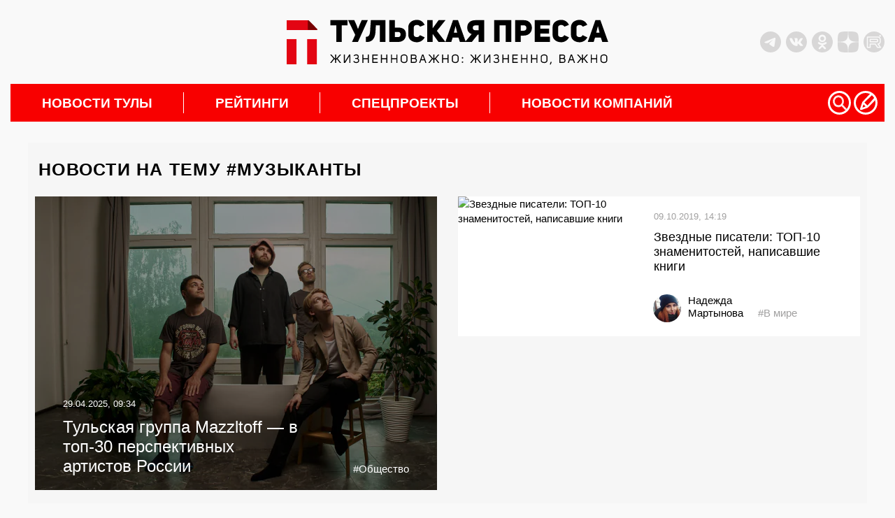

--- FILE ---
content_type: text/html; charset=UTF-8
request_url: https://tulapressa.ru/tag/muzykanty/
body_size: 41840
content:
<!DOCTYPE html>
<html lang="ru">

<head>
    <meta charset="UTF-8" />
    <meta http-equiv="X-UA-Compatible" content="IE=edge" />
    <meta name="viewport" content="width=device-width, initial-scale=1.0" />
    <meta name="theme-color" content="#000000">
        <meta name="HandheldFriendly" content="True">
            <meta property="og:locale" content="ru_RU" />
        <meta property="og:type" content="website" />
        <meta property="og:title" content="#музыканты" />
        <meta property="og:description" content="Новости Тулы: события, новости политики, финансов, культуры и спорта. Репортажи с места происшествий, аналитики, и мнения экспертов. Наш сайт работает ежедневно и круглосуточно." />
        <meta property="og:url" content="http://tulapressa.ru/tag/muzykanty/" />
        <meta property="og:site_name" content="Информационное агентство Тульская Пресса" />
        <meta property="og:image" content="https://tulapressa.ru/wp-content/themes/tulapressa2.0/assets/media/old/logo_og.png">
        <script type='application/ld+json'>
            {
                "@context": "http:\/\/schema.org",
                "@type": "WebSite",
                "@id": "#website",
                "url": "https:\/\/tulapressa.ru\/",
                "name": "Информационное агентство Тульская Пресса",
                "potentialAction": {
                    "@type": "SearchAction",
                    "target": "https:\/\/tulapressa.ru\/?s={search_term_string}",
                    "query-input": "required name=search_term_string"
                }
            }
        </script>
        <!--[if lt IE 9]>
      <script src="/wp-content/themes/tulapressa2.0/assets/js/minify/html5shiv.min.js"></script>
    <![endif]-->
            <link rel="canonical" href="https://tulapressa.ru/tag/muzykanty/" />
        
    
    <link href="https://tulapressa.ru/wp-content/cache/perfmatters/tulapressa.ru/fonts/fd8be7c4c33d.google-fonts.css" rel="preload" as="style" onload="this.onload=null; this.rel='stylesheet';" >
            <link rel="stylesheet" href="https://cdnjs.cloudflare.com/ajax/libs/twitter-bootstrap/3.3.7/css/bootstrap.min.css" integrity="sha512-6MXa8B6uaO18Hid6blRMetEIoPqHf7Ux1tnyIQdpt9qI5OACx7C+O3IVTr98vwGnlcg0LOLa02i9Y1HpVhlfiw==" crossorigin="anonymous" referrerpolicy="no-referrer" />
        <script defer src="https://code.jquery.com/jquery-3.6.0.min.js" integrity="sha256-/xUj+3OJU5yExlq6GSYGSHk7tPXikynS7ogEvDej/m4=" crossorigin="anonymous"></script>

    
    <script defer src="/wp-content/themes/tulapressa2.0/assets/js/minify/global.min.js?v1.004281329"></script>
    <style>*,.header-soc:last-of-type,ol,ul{margin:0}.header-weather,address>*{font-style:normal}.header-left_space iframe,.part_block iframe{max-width:100%;pointer-events:none}*{padding:0;border:0}*,:after,:before{-webkit-box-sizing:border-box;box-sizing:border-box}:active,:focus,a:active,a:focus{outline:0}.search_list.active,aside,footer,header,nav{display:block}body,html{width:100%;font-size:100%;line-height:1;-ms-text-size-adjust:100%;-moz-text-size-adjust:100%;-webkit-text-size-adjust:100%}button,input,textarea{font-family:inherit}input::-ms-clear{display:none}.noreferrer,button{cursor:pointer}button::-moz-focus-inner{padding:0;border:0}a,a:hover,a:visited{text-decoration:none}ul li{list-style:none}img{vertical-align:top}input[type=number]::-webkit-inner-spin-button,input[type=number]::-webkit-outer-spin-button{-webkit-appearance:none;margin:0}input[type=number]{-moz-appearance:textfield}input[type=search]::-webkit-search-cancel-button,input[type=search]::-webkit-search-decoration,input[type=search]::-webkit-search-results-button,input[type=search]::-webkit-search-results-decoration{display:none}body{font-family:Montserrat,sans-serif;color:#000;background:#f9f9f9}html.overflow{overflow:hidden}.wrapper{position:relative;margin:0 auto;padding-right:15px;padding-left:15px;width:100%;max-width:1330px}.grey_space{position:relative;min-width:70px;min-height:20px;color:#000;background:#d8d7d7}.grey_space::after{content:"content";position:absolute;top:50%;left:50%;transform:translate(-50%,-50%)}main{margin:30px 0;line-height:1.4}@media screen and (-webkit-min-device-pixel-ratio:0){input:focus,select:focus,textarea:focus{font-size:16px}}header{padding:10px 0;display:flex;justify-content:space-between;align-items:center}.header-left_space{width:350px;height:100px;flex:none;display:flex;align-items:center;justify-content:flex-start}.header-left_space iframe{max-height:100%}.header-logo{display:block;margin:0 15px}.header-logo img{width:460px;max-width:100%;height:auto}.banner-smnews-mobile,.burger,.burger_open-conteiner,.footer-calendar_hidden,.header-levsha-mobile,.header-logo-mobile,.p4s-designer__footer,.search_filter-select .select-hidden,.search_filter-select .select-options li[rel=hide]{display:none}.header-right{width:350px;flex:none;display:flex;justify-content:space-between;align-items:center}.header-info{display:flex;align-items:center;width:100%;margin-right:0}.header-socs{display:flex;margin-left:auto}.header-soc{margin-right:7px;width:30px;height:30px}.header-soc svg,.nav-icon svg{width:100%;height:100%}.header-soc path{fill:#d8d7d7;transition:.3s}.header-soc:hover path{fill:#999999}.header-weather{display:none;margin-top:0;align-items:center;font-weight:700;font-size:14px}.header-weather_icon{width:25px;height:25px;margin:0 10px}.header-weather_icon img{width:100%;height:100%;object-position:center;object-fit:contain}.header-levsha img{width:175px;max-width:100%;height:auto}.nav-li>a,nav{position:relative}.nav-li:not(:first-of-type):hover>a::before,.nav-li:not(:last-of-type)>a::after{position:absolute;transform:translateY(-50%);width:1px;height:30px;top:50%;content:""}.nav-li,.nav-li>a,.nav-sub{transition:.3s}.nav-li:hover,.nav-sub{background:#fff}nav{padding-right:10px;height:54px;background:#f80000;display:flex;align-items:center;justify-content:space-between}.nav-li,.nav-ul{height:100%;align-items:center;display:flex}.nav-li{font-weight:700;font-size:max(16px, min(19px, calc(100vw / 65)));text-transform:uppercase}.nav-li>a{padding:0 45px;width:100%;color:#fff}.nav-li:hover>a{color:#000}.nav-li:not(:last-of-type)>a::after{right:0;background:#fff}.nav-li:not(:first-of-type):hover>a::before{left:-1px;background:#f80000}.nav-icons,.nav-sub_list-item_topline,.nav-sub_third-item_topline{display:flex;align-items:center}.nav-icon{cursor:pointer;width:max(24px,min(34px,calc(100vw / 38)));height:max(24px,min(34px,calc(100vw / 38)))}.nav-sub,.nav-sub_list-item_big img,.nav-sub_list-item_big::after{position:absolute;width:100%;left:0}.nav-icon:not(:last-of-type){margin-right:4px}.nav-icon path,.nav-sub_second-item_comment path{fill:#ffffff;transition:.3s}.nav-icon:hover path{fill:#eeeeee}.nav-sub{display:none;z-index:3;top:54px;padding:15px;opacity:0;overflow:hidden}.nav-sub.active{display:flex;opacity:1}.nav-sub_list{margin-right:15px;display:flex;flex-direction:column}.nav-sub_list-link{display:block;padding:14px 0;height:auto;font-weight:400;font-size:18px;line-height:18px;text-transform:initial;color:#000;border-bottom:2px solid #000;transition:.1s}.nav-sub_list-item_comment path,.nav-sub_third-item_comment path,.search,.spec_box-item_cat{transition:.3s}.nav-sub_list-link.active{color:#f80000;border-color:#f80000}.nav-sub_list-items{display:none;grid-template-columns:auto auto;grid-template-rows:auto auto auto;gap:25px 25px;grid-auto-flow:row;grid-template-areas:"big top" "big center" "left right"}.nav-sub_list-items.active{display:grid}.nav-sub_list-item_big{grid-area:big;position:relative;padding:20px;color:#fff;font-weight:400;font-size:18px;text-transform:none;display:flex;flex-direction:column;justify-content:flex-end;overflow:hidden}.nav-sub_list-item_big::after{content:"";z-index:-1;top:0;height:100%;background:#00000080}.nav-sub_list-item_big img{z-index:-2;top:0;height:100%;object-fit:cover;object-position:center}.nav-sub_list-item_big time{margin-bottom:10px}.nav-sub_list-item_big-title{font-weight:600}.nav-sub_list-item,.nav-sub_third-item{font-weight:400;font-size:18px;text-transform:none;display:flex;align-items:center}.nav-sub_list-item_img{display:block;margin-right:15px;width:170px;height:120px;flex:none;overflow:hidden}.nav-sub_list-item_img img,.nav-sub_second-item_img img,.nav-sub_third-item_img img{width:100%;height:100%;object-fit:cover;object-position:center}.nav-sub_list-item time,.nav-sub_third-item time{font-weight:400;font-size:14px;color:#b6b6b6}.nav-sub_list-item_comment,.nav-sub_second-item_comment,.nav-sub_third-item_comment{display:block;margin-left:5px}.nav-sub_list-item_comment svg,.nav-sub_second-item_comment svg,.nav-sub_third-item_comment svg{height:14px;width:auto}.nav-sub_list-item_comment:hover path,.nav-sub_second-item_comment:hover path,.nav-sub_third-item_comment:hover path{fill:#f80000}.nav-sub_list-item_title{margin-top:15px;font-weight:600;font-size:16px;color:#000;display:-webkit-box;-webkit-line-clamp:3;-webkit-box-orient:vertical;-o-text-overflow:ellipsis;text-overflow:ellipsis;max-height:60px;overflow:hidden}.nav-sub_second-item_title,.nav-sub_third-item_title{margin-top:10px;line-height:1.35;-webkit-line-clamp:3;-webkit-box-orient:vertical;-o-text-overflow:ellipsis;text-overflow:ellipsis;overflow:hidden}.nav-sub_list-item_top{grid-area:top}.nav-sub_list-item_center{grid-area:center}.nav-sub_list-item_left{grid-area:left}.nav-sub_list-item_right{grid-area:right}.nav-sub_second{display:grid;grid-template-columns:auto auto auto auto;grid-template-rows:auto;gap:25px 25px}.nav-sub_third,.spec_box{grid-template-columns:auto auto auto;grid-template-rows:auto}.nav-sub_second-item{position:relative;padding:20px;width:100%;height:200px;color:#fff;font-weight:400;font-size:18px;text-transform:none;display:flex;flex-direction:column;justify-content:flex-end}.nav-sub_second-item_img{display:block;position:absolute;top:0;left:0;width:100%;height:100%;overflow:hidden}.nav-sub_second-item_img::after{content:"";position:absolute;top:0;left:0;width:100%;height:100%;background:rgba(0,0,0,.58)}.nav-sub_second-item_topline{position:relative;display:flex;align-items:center}.nav-sub_second-item time{font-weight:400;font-size:14px;color:#fff}.nav-sub_second-item_title{position:relative;display:-webkit-box;max-height:70px;font-weight:600;font-size:15px;color:#fff;text-transform:none}.nav-sub_third{display:grid;gap:25px 25px}.nav-sub_third-item_img{display:block;margin-right:15px;width:180px;height:115px;flex:none;overflow:hidden}#lenta11,.footer-nav_line:hover::after,.footer-phone:hover::after,.footer-soc:hover::after,.spec_box{width:100%}.nav-sub_third-item_title{font-weight:500;font-size:16px;color:#000;display:-webkit-box;max-height:65px}.nav-sub_third-item_tag{color:#337ab7;margin-top:5px;font-size:14px}.spec_box{display:grid;gap:25px 0}.spec_box-item{position:relative;padding:20px;display:flex;flex-direction:column;justify-content:space-between}.spec_box-item:not(:nth-of-type(3n)){border-right:1px solid #b5b5b5}.spec_box-item_link{z-index:1;position:absolute;top:0;left:0;width:100%;height:100%}.spec_box-item_img{position:absolute;top:20px;right:20px;width:140px;height:auto;max-height:120px;opacity:.15;transition:.3s;object-fit:contain;object-position:top right}.search,.write{z-index:999;opacity:0;left:0}.search.active,.spec_box-item:hover .spec_box-item_img,.write.active{opacity:1}.spec_box-item_cat{padding:5px 10px;width:fit-content;font-weight:700;font-size:14px;color:#fff;background:#4c6f86}.spec_box-item:hover .spec_box-item_cat{background:#3ba1e3}.spec_box-item_info{margin:40px 0 20px}.spec_box-item_subtitle{font-weight:700;font-size:24px;line-height:135%;text-transform:uppercase;color:#3e4357}.spec_box-item_title{margin-top:10px;font-weight:700;font-size:18px;line-height:130%;color:#3e4357}.spec_box-item_time{font-weight:400;font-size:14px;color:#3e4357}@media (max-width:1200px){.header-left_space{width:250px}.header-right{width:250px;justify-content:flex-end}.header-info,.nav-sub_third-item_img{display:none}}@media (max-width:900px){nav{padding:0}.nav-icons,.nav-sub{display:none!important}}.search{display:none;position:fixed;top:0;padding:60px 0 40px;width:100%;height:100%;background:#000000cc}.search_container{position:relative;margin:0 auto;padding:0 15px;width:100%;max-width:1330px;display:flex;flex-direction:column;align-items:center}.search_close,.write_close{position:absolute;top:8px;right:30px;width:32px;height:32px;background:url(/wp-content/themes/tulapressa2.0/assets/media/close.svg) center/contain no-repeat;cursor:pointer}.search_input{border:none;padding:20px 0;border-radius:0;background:0 0;-webkit-box-shadow:none;box-shadow:none;border-bottom:2px solid #fff;color:#fff;font-size:20px;line-height:24px;font-weight:700;width:80%;outline:0}.search_btn{position:absolute;width:50px;height:50px;margin:0 10%;right:0;border:none;background:url(/wp-content/themes/tulapressa2.0/assets/media/search-submit.svg) center/contain no-repeat;cursor:pointer}.search_filters{width:100%;padding-left:10%;padding-right:10%}.search_filters-contain{padding:20px 0;display:-webkit-box;display:-ms-flexbox;display:flex;-webkit-box-align:center;-ms-flex-align:center;align-items:center;border-bottom:.5px solid #8b8b8b}.search_list,.search_pag{padding-left:calc(10% + 10px);width:100%}.search_filter{display:-webkit-box;display:-ms-flexbox;display:flex;-webkit-box-align:center;-ms-flex-align:center;align-items:center}.search_filter:not(:last-of-type),.search_pag-number:not(:last-of-type){margin-right:5%}.search_filter-label{margin-right:15px;font-size:16px;line-height:19px;color:rgba(255,255,255,.5)}.search_filter-select .select{cursor:pointer;display:inline-block;position:relative;font-size:16px;color:#fff}.search_filter-select .select-styled{top:0;right:0;bottom:0;left:0;padding:8px 40px 8px 15px}.search_filter-select .select-styled:after{content:"";width:16px;height:8px;background:url(/wp-content/themes/tulapressa2.0/assets/media/search-select.svg) center/contain no-repeat;position:absolute;top:50%;right:10px;-webkit-transform:translateY(-50%);-ms-transform:translateY(-50%);transform:translateY(-50%);-webkit-transition:.3s;-o-transition:.3s;transition:.3s}.search_filter-select .select-styled.active:after{-webkit-transform:translateY(-50%) rotate3d(1,0,0,180deg);transform:translateY(-50%) rotate3d(1,0,0,180deg)}.search_filter-select .select-options{display:none;position:absolute;top:100%;right:0;left:0;z-index:999;margin:0;padding:0;width:-webkit-fit-content;width:-moz-fit-content;width:fit-content;list-style:none}.search_filter-select .select-options li{margin:0;padding:8px 15px;min-width:-webkit-max-content;min-width:-moz-max-content;min-width:max-content;background:#8b8b8b40;border-top:1px solid #000;list-style-type:none}.search_filter-select .select-options li.is-selected,.search_filter-select .select-options li:hover{color:#fff;background:#000}.search_ajax{width:100%;margin-right:20px}.search_list{display:none;margin-top:30px;padding-right:calc(10% - 16px);overflow-y:scroll;height:calc(100vh - 340px)}.search_list-none,.search_pag-contain{display:-webkit-box;display:-ms-flexbox}.search_list-none{display:flex;-webkit-box-pack:center;-ms-flex-pack:center;justify-content:center}.search_list::-webkit-scrollbar{width:8px;border-radius:3px;height:69px}.search_list::-webkit-scrollbar-thumb{background:#ffffff80;border-radius:3px}.search_pag{padding-right:calc(10% - 8px)}.search_pag-contain{padding-top:25px;display:flex;-webkit-box-align:center;-ms-flex-align:center;align-items:center;border-top:.5px solid #8b8b8b}.search_pag-number{cursor:pointer;font-weight:700;font-size:14px;line-height:16px;color:rgba(255,255,255,.5)}.footer-content a,.search_pag-number.active{color:#fff}.search_news{padding:25px 0;overflow:hidden;border-top:.5px solid #8b8b8b;display:-webkit-box;display:-ms-flexbox;display:flex}.search_news:first-of-type{padding-top:0;border:none}.search_news-time{font-size:16px;line-height:19px;font-weight:400;color:#fff}.search_news-title{display:block;margin-top:5px;font-size:22px;line-height:27px;color:#fff;font-weight:700}.search_news-images{width:155px;height:100px;margin-right:25px;overflow:hidden}.search_news-images img{width:100%;height:100%;-o-object-fit:cover;object-fit:cover}@media (max-width:1199px){.search_close{right:15px;top:11px;width:30px;height:30px}.search_btn{width:35px;height:35px;right:10px;top:10px}.search_input{padding:15px 0;font-size:16px}.search_filters-contain{padding:15px 0;-webkit-box-orient:vertical;-webkit-box-direction:normal;-ms-flex-direction:column;flex-direction:column}.search_filter:not(:last-of-type){margin:0}.search_filter-label,.search_filter-select .select{font-size:14px}.search_filter-select .select-options li{padding:5px 15px;background:#8b8b8b}.search_list{margin-top:20px;height:calc(100vh - 355px)}.search_news{padding:10px 0}.search_news-images{display:none}.search_news .search_info{max-width:100%}.search_news-time{font-size:14px;line-height:110%}.search_news-title{margin:0;font-size:14px;line-height:160%}}.write{display:none;position:fixed;top:0;padding:60px 0 40px;width:100%;height:100%;color:#fff;background:#000000cc;transition:.3s}.write_container{position:relative;margin:0 auto;padding:0 15px;width:100%;max-width:1330px;height:100%;display:flex;flex-direction:column;justify-content:center;align-items:center}.write_form{width:430px}.write_title{margin:0 0 15px;font-size:24px;font-weight:400}.write_btn,.write_control{color:#fff;font-size:18px;display:block}.write_control{padding:25px;margin-bottom:10px;width:100%;height:34px;line-height:1.4;border:1px solid #ccc;border-radius:4px;background:0 0;box-shadow:inset 0 1px 1px rgb(0 0 0 / 8%);transition:border-color .3s,box-shadow .3s}textarea.write_control{height:300px;resize:vertical}.write_control:focus{border-color:#66afe9;box-shadow:inset 0 1px 1px rgb(0 0 0 / 8%),0 0 8px rgb(102 175 233 / 60%);outline:0}.write_btn{padding:7px 15px;width:fit-content;font-weight:400;background:#3aa1e4;border:none}.footer-nav_line,.footer-phone{font-size:max(16px, min(18px, calc(100vw / 72)))}.banner-smnews{display:block;width:100%;height:auto;margin-bottom:30px}.footer-content{background:#383838}.footer-lines{width:100%;height:7px;background:linear-gradient(90deg,#b754cd 25%,#03c43e 25%,#03c43e 50%,#f80000 50%,#f80000 75%,#3ba1e3 75%)}.footer-nav{padding:30px 15px;display:grid;grid-template-columns:auto auto auto auto;grid-template-rows:165px auto}.footer-nav_lines{width:fit-content;justify-self:center}.footer-nav_line:not(:first-of-type){margin-top:10px}.footer-nav_line::after,.footer-phone::after,.footer-soc::after{content:"";position:absolute;bottom:0;left:0;width:0;height:1px;background:#fff;transition:.3s}.footer-nav_line{display:block;position:relative;padding-bottom:3px;width:fit-content}.footer-contacts{padding:30px 7.5%;display:grid;grid-template-columns:auto auto auto;grid-template-rows:auto;align-items:center;border-top:2px solid #f9f9f9}.footer-phone,.footer-soc{width:fit-content;padding-bottom:3px;position:relative}.footer-logo img,.part_block img,.part_block video{max-width:100%;height:auto}.footer-phone{display:block;margin:0 15px;justify-self:center}.footer-socs{display:flex;align-items:center;justify-content:flex-end}.footer-soc{display:block;font-size:max(14px, min(16px, calc(100vw / 81)));justify-self:center}.footer-calendar_visable,.footer-date{display:flex}.footer-soc:not(:first-of-type){margin-left:15px}.footer-calendar{background:#f9f9f9}.footer-date{position:relative;min-width:70px;width:100%;height:70px;font-size:18px;flex-direction:column;align-items:center;justify-content:center;overflow:hidden}.footer-date:not(:last-of-type){min-width:72px;width:calc(100% + 2px);border-right:2px solid #e8e8e8}.footer-date::before{content:"";position:absolute;top:-2px;left:0;width:100%;height:2px;background:#f80000;transition:.2s}.footer-date:hover::before{top:0}.footer-date_number{font-size:18px;color:#000;transition:.2s}.footer-date:hover .footer-date_number{color:#f80000}.footer-date_week{margin-top:5px;font-size:16px;color:#a2a2a2}.footer-copy{padding:30px 7.5%;display:grid;grid-template-columns:auto auto;grid-template-rows:auto;border-top:2px solid #fff}.footer-copy_text{max-width:750px;font-size:14px;font-weight:100;color:#fff}.footer-copy_right{margin-left:20px;display:flex}.footer-copy_age{margin-right:20px;width:55px;height:55px;font-size:20px;border:1px solid #fff;color:#fff;display:flex;justify-content:center;align-items:center}.footer-copy_counts{display:grid;grid-template-columns:auto;grid-template-rows:auto;grid-gap:10px;height:fit-content}.part_block{flex:none;position:relative;overflow:hidden;display:flex;align-items:center;justify-content:center}.part_block a,.part_block iframe,.part_block img,.part_block video{display:block;margin:0 auto;max-width:100%}.part_block video::-webkit-media-controls{display:none!important}.part_block a{height:fit-content}.part_block .video_play{cursor:pointer;position:absolute;right:30px;bottom:30px;width:50px;height:50px;background-color:#fff;background-image:url(/wp-content/themes/tulapressa2.0/assets/media/video_sound-on.svg);background-position:center;background-repeat:no-repeat;border-radius:100%;box-shadow:3px 2px 30px rgba(0,0,0,.15);transition:.3s}.part_block .video_play.video_play-mute{background-image:url(/wp-content/themes/tulapressa2.0/assets/media/video_sound-off.svg)}.part_block .video_play:hover{background-color:#eee}@media (max-width:800px){.wrapper,svg:not(:root){overflow:hidden}main{margin:15px 0}header{margin:15px 0;height:80px}.banner-smnews,.header-left_space,.header-levsha,.header-logo,.part_block .video_play,nav{display:none}.header-right{width:calc((100% - 42px)/ 2);height:100%;flex:auto}.header-levsha-mobile,.header-logo-mobile{height:100%;display:flex;align-items:center}.header-levsha-mobile img,.header-logo-mobile img{width:auto;max-height:100%}.burger_open-conteiner{display:block;width:calc((100% - 42px)/ 2)}.burger_open{position:relative;z-index:999;width:35px;height:35px}.burger_open svg{position:absolute;cursor:pointer;height:65px;-webkit-transform:translate3d(0,0,0);transform:translate3d(0,0,0);width:92px;top:-17px;left:-32px}.burger_open path.bottom,.burger_open path.top{stroke-dasharray:240px,950px}.burger_open path.middle{stroke-dasharray:240px,240px}.burger_open path{fill:none;stroke:#5c5c5c;stroke-dashoffset:0;stroke-linecap:round;stroke-width:30px;transition:stroke .5s cubic-bezier(.25, -.25, .75, 1.25),stroke-dashoffset .5s cubic-bezier(.25, -.25, .75, 1.25),stroke-dasharray .5s cubic-bezier(.25, -.25, .75, 1.25)}.burger_open.active path.bottom,.burger_open.active path.top{stroke:#ffffff;stroke-dashoffset:-650px}.burger_open.active path.middle{stroke:#ffffff;stroke-dasharray:1px,220px;stroke-dashoffset:-115px}.burger{position:fixed;z-index:998;top:0;right:0;padding:50px;width:100%;height:100%;background:#fff;opacity:0;transition:.3s;background:#000000cc;overflow:auto}.burger.active{opacity:1}.search__button_mobile{position:absolute;top:40px;right:15px}.burger_nav{display:flex;flex-direction:column;align-items:center;justify-content:center;min-height:100%}.burger_nav__link{display:block;font-size:16px;color:#fff}.burger_nav__link:not(:last-of-type){margin-bottom:15px}.burger_nav__link-big{margin-top:25px;font-weight:700;font-size:18px;text-align:center;text-transform:uppercase}.burger_nav__link-big:first-of-type{margin:0 0 25px}.search_close{top:-30px}footer{margin:0 -15px}.banner-smnews-mobile{display:block;width:100%;height:auto}.footer-nav{margin:0 auto;width:fit-content;grid-template-columns:auto auto;grid-column-gap:25px}.footer-contacts,.footer-copy{grid-template-columns:auto}.footer-nav_lines{justify-self:start}.footer-nav_lines:nth-of-type(2n){text-align:right;justify-self:end}.footer-nav_lines:nth-of-type(n+3){margin-top:-50px;align-self:end}.footer-nav_line{width:auto}.footer-contacts{align-items:flex-start}.footer-phone{margin:20px 0;justify-self:start}.footer-socs{justify-content:start}.footer-copy_right{margin:20px 0 0}.footer-copy_counts{grid-template-columns:auto auto}}.grf-widget{margin:0 auto}@media (min-width:800px){.prog_adv{margin:15px 0}}@media screen and (max-width:480px){#shar_frame{transform:translateX(-50%) scale(.92,.92)!important;transform-origin:center}}</style>        <script>
            console.log("type style: php")
        </script>
                        <script defer src="/wp-content/themes/tulapressa2.0/assets/js/minify/other.min.js?v1.004281329"></script>
        <style>.single-content .content .subscribe a,a,body{color:#000}.main_wrapper .main-content .news__item:hover:before,.main_wrapper .main-video .small__grid-news .grid__images:hover:before,.main_wrapper .main-video .small__grid-news .info:hover .grid__images:before,.page .grid__news .big__item-news:hover:before,.single-content .popular .big__images:hover:before,.single-content .popular .small__images:hover:before{background:rgba(0,0,0,.2)}.feed_biznes .region-news a.feed_title,.page .grid__news .small__item-news a.title{-webkit-line-clamp:3;-webkit-box-orient:vertical;-o-text-overflow:ellipsis;text-overflow:ellipsis}.cursor-pointer,.form__submit,.icon-close,.mmore,.notification-edit__bubble,.popup__close,.social-icon,.start_game{cursor:pointer}.wrapper{overflow:hidden}::-webkit-selection{background-color:red;color:#fff}::-moz-selection{background-color:red;color:#fff}::selection{background-color:red;color:#fff}body{background:0 0/cover #f9f9f9;font-size:15px;font-weight:400}body,html{width:100%;height:auto;margin:0;padding:0;overflow-x:hidden}.h1,.h2,.h3,.h4,.h5,.h6,h1,h2,h3,h4,h5,h6{font-weight:700;margin:0 0 25px}.title{display:block;line-height:1.2em}a:hover{color:#f80000;text-decoration:none}.left{float:left}.right{float:right}.center{text-align:center}.main_wrapper .day_news li.active,.redbg{background:#f80000}.azurebg{background:#3ba1e3}.container,.max-width-100{max-width:100%}@media (min-width:1300px){.container{width:1320px!important}.main_tula_logo.img-responsive{width:535px;height:73px}}.nonebg{background:0 0!important}.cssload-container,.main_wrapper .day_news,.main_wrapper .main-conmpany .it_left,.main_wrapper .main-conmpany .it_right,.main_wrapper .main-video .small__grid-news .item,.single-content .content .images{position:relative}.main_wrapper .day_news:before{content:"";position:absolute;left:-30px;bottom:-1px;width:30px;height:2px;background:#f80000}.main_wrapper .day_news li{padding:0 10px;width:50%;background:#a2a2a2;float:left}.main_wrapper .day_news li a{display:block;background:0 0!important;border:none!important;font-size:20px;font-weight:700;color:#fefefe!important;text-transform:uppercase;text-align:center}.form__submit,.main-themes .important-themes__list>li,.main_wrapper .day_news li a,.main_wrapper .heading_title,.main_wrapper .main-person .title,.main_wrapper .main-progress .title,.page h1{letter-spacing:1.25px}.main_wrapper .main-content .news__item{position:relative;margin-top:20px;overflow:hidden;color:#fefefe}.main_wrapper .main-content .news__item:before,.page .grid__news .big__item-news:before,.single-content .popular .big__images:before,.single-content .popular .small__images:before{content:"";width:100%;height:100%;position:absolute;background:rgba(0,0,0,.4)}.main_wrapper .main-content .big-image{max-height:400px}.main_wrapper .main-content .small-image{max-height:285px}.main-video a.imglink,.main_wrapper .main-content a.imglink,.page a.imglink,.single a.imglink{position:absolute;width:100%;height:100%}.main_wrapper .main-content .big-image .top__n_item{position:absolute;top:40px;left:40px;z-index:1}.main_wrapper .main-content .big-image .bottom__n_item{position:absolute;bottom:60px;left:40px;right:40px;z-index:1}.main_wrapper .main-content .small-image .top__n_item{position:absolute;top:20px;left:40px;right:40px;z-index:1}.main_wrapper .main-content .small-image .bottom__n_item{position:absolute;bottom:30px;left:40px;right:40px;z-index:1}.main_wrapper .main-content .hashteg,.main_wrapper .main-content .hashteg:hover,.main_wrapper .main-content a.title,.main_wrapper .main-content a.title:hover{color:#fefefe}.main_wrapper .main-content .big-image a.title{font-size:24px;width:60%}.main_wrapper .main-content .big-image .hashteg,.main_wrapper .main-content .small-image a.title,.single-content .post-page{font-size:18px}.main_wrapper .main-content .news__item .inform,.right__box .inform{display:block;margin-bottom:20px;font-size:13px}.main_wrapper .main-content .small-image .hashteg{font-size:13px;font-weight:400}.main_wrapper .main-content .hashteg{position:absolute;right:0;bottom:0}.main_wrapper .main-content .news__item .label{padding:3px 15px;border-radius:0;font-weight:400;font-size:13px}.main_wrapper .grid__news .right-col,.main_wrapper .main-content .col-md-6:nth-child(odd),.main_wrapper .main-interviews .col-md-6:first-child,.main_wrapper .main-video .left-col,.main_wrapper .main-video .right-col .col-md-6:first-child,.popular .right-col{padding-right:10px}.main_wrapper .grid__news .left-col,.main_wrapper .main-content .col-md-6:nth-child(2n),.main_wrapper .main-interviews .col-md-6:last-child,.main_wrapper .main-video .right-col,.main_wrapper .main-video .right-col .col-md-6:last-child,.popular .left-col{padding-left:10px}.main_wrapper .rightSidebar .h1{font-size:20px}.main_wrapper .rightSidebar{overflow:hidden!important}.main_wrapper .right__lenta{max-height:1205px;padding-left:25px;margin-left:-10px;background:url(/wp-content/themes/tulapressa2.0/assets/media/old/line.png) top right 25px repeat-y;margin-top:15px;-ms-overflow-style:none;scrollbar-width:none}.main_wrapper .right__lenta::-webkit-scrollbar{width:0;height:0}.single-content .right__lenta{background:url(/wp-content/themes/tulapressa2.0/assets/media/old/line.png) top left 5px repeat-y}.main_wrapper .right__lenta-last{width:100%!important;background:#fff;overflow-y:hidden;margin:-25px 0 0;padding-top:20px}.single .right__lenta{position:relative!important;overflow-x:hidden}.main_wrapper .right__lenta .last__news_item{position:relative;padding:0;margin-right:35px;font-weight:400}.main_wrapper .main-analytics .analytics-list .right__box .inform,.main_wrapper .main-interviews .right__box .inform,.main_wrapper .main-themes .news__item time,.main_wrapper .main-video .big__list-news .inform,.main_wrapper .right__lenta .last__news_item .inform,.page .grid__news .small__item-news .inform,.page .list__news time{display:block;font-size:13px;color:#a1a0a0;font-weight:400}.main_wrapper .right__lenta .last__news_item:before{content:"";position:absolute;right:-15px;padding:0 2px;text-align:center;width:12px;height:12px;border:2px solid #f80000;background:#fff;border-radius:50%;z-index:5}.single-content .right__lenta .last__news_item:before{left:-25px}.main_wrapper .right__lenta .last__news_item:hover:before{content:"\f111";font-family:FontAwesome;color:#f80000;font-size:6px}.main_wrapper .right__lenta:after{display:none;content:"";width:100%;height:38px;background:url(/wp-content/themes/tulapressa2.0/assets/media/old/shadow-after.png);position:absolute;z-index:5;bottom:0}.hundredtula,.main_wrapper .main-conmpany .first_biznes:before,.main_wrapper .main-progress .col-md-4:last-child .item:after,.main_wrapper .right__lenta-last .last__news_item:before,.main_wrapper .right__lenta-last .last__news_item:hover:before,.main_wrapper .right__lenta-last:after,.mobile_show,.news_projects-banner_mobile,.page .grid__news .lenta_right-item,.page .list__news .lenta_right-item,.part_content_none,.post .gallery br,.share-news_item,.single .right__lenta:after{display:none}.main_wrapper .right__lenta .last__news_item .images{margin-bottom:10px;overflow:hidden}.main_wrapper .mrg_25{margin-bottom:25px}.main_wrapper .main-interviews .first__row,.main_wrapper .main-progress .title,.main_wrapper .mrg_20{margin-bottom:20px}.main_wrapper .mrg_40{margin-bottom:40px}.main_wrapper .heading_title{position:relative;padding:15px 20px;margin:10px 0 20px;font-size:24px;font-weight:700;color:#fefefe;text-transform:uppercase}.main_wrapper .heading_title_little{text-transform:none;font-size:21px;padding:17px 15px}.cat-child li,.form__submit,.left-box .style1,.left-box .style2,.madetula_block h4,.main-themes .important-themes__list a,.news_conmpany-head,.page h1,.popup__button,.single-content .content h1.pt,.start_game{text-transform:uppercase}.main_wrapper section.main-themes{background:#fff;margin-bottom:20px}.main-themes .important-themes__list{padding:0 40px 20px;border-bottom:2px solid #e8e8e8;text-align:center}.main-themes .important-themes__list>li{float:none;display:inline-block}.main-themes .important-themes__list a{display:inline-block;margin:5px 20px;font-size:16px;border-bottom:1px solid #fff;font-weight:700}.main-themes .important-themes__list li a{padding:0!important;border:1px solid #fff!important;background:0 0!important;-webkit-box-shadow:none!important;box-shadow:none!important}.main-themes .important-themes__list a:hover,.main-themes .important-themes__list li.active a{border-bottom:1px solid #f80000!important;color:#f80000}.main-themes .important-themes__news{position:relative;padding:30px 40px 10px}.main-themes .important-themes__news .small_news a.title,.main_wrapper .feed_biznes p,.single-content .popular .text__big time{font-weight:400}.main_wrapper .main-analytics .analytics-list .right__box time,.main_wrapper .main-themes .news__item time,.main_wrapper .main-video .big__list-news .inform,.page .list__news time{margin-bottom:12px}.main_wrapper .main-analytics .analytics-list .right__box a.title,.main_wrapper .main-themes .big__news .news__item a.title,.right__lenta h1{font-size:24px}.main_wrapper .main-themes .more-link{position:absolute;bottom:55px;font-size:18px;font-weight:700;color:#3ba1e3}.main_wrapper .main-person{position:relative;padding:40px 90px;background:#2d0000}.main_wrapper .main-person .item{margin:10px 20px 0}.main_wrapper .main-person .slider-person{position:relative;min-height:450px;padding:40px;background-color:#620000;background-position:right 48.5% bottom 0;background-repeat:no-repeat}.main_wrapper .main-person .slider-person:after{content:"";position:absolute;width:100%;height:200px;background:rgba(0,0,0,.6);bottom:0;left:0;display:none}.main_wrapper .main-person .slider-person:hover{background-color:#470000}.main_wrapper .main-person .slider-person .person__info{position:absolute;bottom:20px;right:20px;left:20px;z-index:10;background:rgba(0,0,0,.6);padding:20px}.main_wrapper .main-person .slider-person .person__info a,.main_wrapper .main-person .slider-person .person__info span{display:block;color:#fff}.main_wrapper .main-person .slider-person .person__info a.person_name{font-size:24px;margin-bottom:8px;line-height:1.2em}.main_wrapper .main-person .slider-person .person__info span.person_position{height:60px;font-weight:400}.main_wrapper .main-person .slider-person .person__info span.person_position::first-letter{text-transform:capitalize}.main_wrapper .main-person .slider-person .person__info a.person_more{display:inline-block;font-size:18px;border-bottom:1px solid #fff;font-weight:400}.main_wrapper .main-person .title,.main_wrapper .main-progress .title{display:inline-block;position:relative;margin:-20px 0 40px;font-size:20px;font-weight:700;text-transform:uppercase;color:#fefefe}.main_wrapper .main-person .title:before,.main_wrapper .main-progress .title:before{content:"";position:absolute;bottom:-15px;width:100%;height:2px;background:#f80000}.main_wrapper .main-person .title:after,.main_wrapper .main-progress .title:after{content:"";position:absolute;bottom:-15px;left:0;margin-left:-70px;width:70px;height:2px;background:#f80000}.main_wrapper .main-conmpany{background:#fff;padding-bottom:3px}.main_wrapper .main-conmpany .feed_biznes{margin:30px 40px}.main_wrapper .main-conmpany .left_big__news{width:54%;margin-right:3%}.main_wrapper .main-conmpany .right_small__news{width:35%;margin-right:3%}.main_wrapper .main-conmpany .it_left:after,.main_wrapper .main-conmpany .it_right:first-child:after{content:"";width:2px;height:100%;position:absolute;top:0;right:-20px;background:#e8e8e8}.main_wrapper .main-conmpany .it_left:after,.main_wrapper .main-conmpany .it_right:first-child:before{content:"";width:2px;height:100%;position:absolute;top:0;left:-22px;background:#e8e8e8}.main_wrapper .main-conmpany .it_left:first-child:after{right:-20px}.main_wrapper .feed_biznes a.title{display:block}.main_wrapper .feed_biznes .tp__news{overflow:hidden;margin-bottom:15px;font-size:13px}.main_wrapper .feed_biznes .images{overflow:hidden;max-height:125px;margin-bottom:20px}.main_wrapper .feed_biznes .tp__news .hashteg,.main_wrapper .feed_biznes .tp__news time{color:#a1a0a0;font-weight:400}.main_wrapper .feed_biznes .tp__news .hashteg{position:relative;width:50%;white-space:nowrap;overflow:hidden;-o-text-overflow:ellipsis;text-overflow:ellipsis}.main_wrapper .feed_biznes .left_big__news a.title{margin-bottom:30px;font-size:20px;min-height:95px}.main_wrapper .feed_biznes .right_small__news a.title{font-size:18px;line-height:1.23em}.main_wrapper .heading_title .more-news{position:absolute;margin:2px 0 0;right:40px;font-size:16px;color:#fefefe!important;text-transform:none;font-weight:400;border-bottom:1px solid #fefefe}.main_wrapper .even-news .right__lenta{max-height:2395px}.main_wrapper .even-news .right__lenta:before{height:99.5%}.main_wrapper .even-news .heading_title{margin-top:0}.main_wrapper .main-analytics .analytics-list{height:250px;overflow:hidden;background:#fff}.main_wrapper .main-analytics .analytics-list .images{max-width:375px}.main_wrapper .main-analytics .analytics-list .right__box{position:relative;padding:30px 30px 30px 10px;min-height:220px}.main_wrapper .main-analytics .analytics-list .right__box .bottom__elements{width:90%;position:absolute;bottom:0}.page .grid__news .small__item-news .bottom__elements{position:absolute;bottom:20px;right:20px;width:52%;line-height:1.2em}.main_wrapper .main-analytics .analytics-list .right__box .bottom__elements img,.page .grid__news .small__item-news .bottom__elements img{width:40px;height:40px;float:left;margin-right:10px;border-radius:50%;object-fit:cover}.main_wrapper .main-analytics .analytics-list .right__box .bottom__elements .autor,.page .grid__news .small__item-news .bottom__elements .autor{width:200px;line-height:1.2em;font-weight:400}.main_wrapper .main-analytics .analytics-list .right__box .bottom__elements .hashteg{margin-top:20px}.page .grid__news .small__item-news .bottom__elements .hashteg{position:absolute;max-width:125px;bottom:4px;color:#a1a0a0;font-weight:400}.main_wrapper .main-interviews .interviews-grid{padding:15px 25px;background:#fff;height:170px;overflow:hidden;display:flex}.main_wrapper .main-interviews .images{position:relative;width:200px;height:fit-content;margin:-15px 25px -15px -25px;overflow:hidden}.main_wrapper .main-interviews .images:after{content:"";position:absolute;width:20px;height:34px;background:url(/wp-content/themes/tulapressa2.0/assets/media/old/answer.png) no-repeat;right:0;bottom:20px}.main_wrapper .main-interviews .right__box{max-width:calc(100% - 200px)}.main_wrapper .main-interviews .right__box span{display:inline}.main_wrapper .main-interviews .right__box span.interview__name{margin-bottom:15px;font-size:18px;font-weight:700;line-height:1.2em}.main_wrapper .main-interviews .right__box span.interview__title{line-height:1.2em;font-weight:400}.main_wrapper .main-interviews .right__box time{margin-bottom:30px}.main_wrapper .main-progress{position:relative;padding:40px;background:#470000}.main_wrapper .main-progress .bottom_title{text-align:center;font-size:24px;color:#fff}.main_wrapper .main-progress .item{position:relative;margin:15px 0;padding:45px 25px 10px;text-align:center;color:#fff;font-size:90px;line-height:.6em}.main_wrapper .main-progress .item span{display:block;font-size:24px;font-weight:100}.main_wrapper .main-progress .item:after{content:"";position:absolute;width:2px;height:100%;top:0;right:-15px;background:#fff}.main_wrapper .main-video .big__list-news{position:relative;padding:40px;background:#fff;height:400px;overflow:hidden}.main_wrapper .main-video .big__list-news .play{position:absolute;width:62px;height:62px;background:url(/wp-content/themes/tulapressa2.0/assets/media/old/play.png) no-repeat;right:40px;top:50%;margin-top:-40px;cursor:pointer}.main_wrapper .main-video .big__list-news .images{margin:-40px -40px 40px;max-height:190px;overflow:hidden}.main_wrapper .main-video .small__grid-news .grid__images{position:relative;height:190px;overflow:hidden}.main_wrapper .main-video .small__grid-news .grid__images img{height:100%}.main_wrapper .main-video .small__grid-news .info{top:0;position:absolute;padding:20px}.main_wrapper .main-video .small__grid-news .grid__images:before{content:"";width:100%;height:100%;position:absolute;background:rgba(0,0,0,.4)}.main_wrapper .main-video .info a.cat{padding:2.5px 10px;font-size:13px;color:#fff;font-weight:400}.main_wrapper .main-video .big__list-news a.cat{position:absolute;margin:20px 40px}.main_wrapper .main-video .small__grid-news .info a.title{display:block;margin-top:35px;font-size:15px;color:#fff}.main_wrapper .main-video .big__list-news a.title,.page .list__news .big__item-news a.title{font-size:20px}.page .list__news .small__item-news a.title{font-size:16px;font-weight:400}.page h1{margin:25px 0;font-size:25px;font-weight:700!important}.page .grid__news .big__item-news{position:relative;width:100%;max-height:420px;overflow:hidden}.page .grid__news .big__item-news img{width:100%;min-height:420px;object-fit:cover;object-position:center}.page .grid__news .big__item-news .bottom__n_item{position:absolute;bottom:20px;right:40px;left:40px}.cat-child li a,.page .grid__news .big__item-news .bottom__n_item a,.page .grid__news .big__item-news .bottom__n_item time,.single-content .popular .text__big a,.single-content .popular .text__small a{color:#fff}.page .grid__news .big__item-news .bottom__n_item time,.page .grid__news .small__item-news time{font-size:13px;font-weight:400}.page .grid__news .big__item-news .bottom__n_item a.title{display:block;margin-top:10px;width:70%;font-size:24px}.page .grid__news .big__item-news .bottom__n_item a.hashteg{position:absolute;right:0;bottom:0;font-weight:400}.page .grid__news .small__item-news{padding:20px;background:#fff;position:relative;overflow:hidden}.page .grid__news .small__item-news .images{width:260px;height:200px;float:left;margin:-20px 20px -20px -20px;overflow:hidden}.page .grid__news .small__item-news .images img{height:100%;width:auto}.page .grid__news .small__item-news a.title{margin-top:10px;font-size:18px;font-weight:400;display:-webkit-box;height:65px;overflow:hidden}.page .list__news{padding:40px;background:#fff}.single{margin-bottom:-20px}.single-content .content{padding:60px;background:#fff}.single-content .content p{margin-bottom:20px;font-size:18px;font-weight:400}.single-content .content blockquote,.single-content .content blockquote p{font-size:20px;font-weight:400;line-height:1.2em}.single-content .content blockquote{border:none;padding:25px 50px 5px;border-top:2px solid #e8e8e8;border-bottom:2px solid #e8e8e8}.single-content .content blockquote span{display:block;margin:10px 0 0;font-size:18px;font-weight:400}.single-content .content .post li{margin-bottom:10px;font-size:18px;font-weight:400}.single-content .content .post a{color:#00f}.single-content .content .post .single-content .content .insert-page{margin:0 10px 10px;width:250px;padding:10px;border:1px solid #3ba1e3;font-weight:400}.mmore:hover,.single-content .content .insert-page:hover{border-color:#f80000}.single-content .content .insert-page:hover a,.single-content .content .subscribe a:hover,.single-content .post-page a{color:#f80000}.single-content .content .insert-page img{margin-bottom:5px}.single-content .content .preview{margin:20px 0;font-size:24px;line-height:1.2em}.single-content .content .post{margin-top:25px;overflow:hidden}.single-content .content .post img{max-width:100%;height:auto}.single-content .content .post iframe{width:100%;height:auto;min-height:450px}.single-content .content .foto__copy{position:relative;font-size:13px;color:#a1a0a0;font-weight:400;text-align:center}.single-content .content .foto__copy a{color:#a1a0a0}.single-content .content .images{margin-bottom:10px;max-height:550px;overflow:hidden}.single-content .content .images img{margin:0 auto}.single-content .content h1{font-size:40px;font-weight:400;line-height:1em}.single-content .content h1.pt{margin:-25px 0 25px;font-size:20px;font-weight:700}.single-content .content .top__content{margin-bottom:20px;overflow:hidden;color:#a1a0a0;font-weight:400}.single-content .content .bottom__content a.t,.single-content .content .top__content a.t{display:inline-block;padding:0 20px 0 0;color:#a1a0a0;font-weight:400}.single-content .content .post .alignleft{float:left;display:block;margin-bottom:25px;margin-right:30px}.single-content .content .post .alignright{float:right;display:block;margin-bottom:25px;margin-left:30px}.single-content .content .post .alignleft,.single-content .content .post .alignright{max-width:50%}.single-content .content .post .aligncenter{display:block;max-width:100%!important;margin:0 auto}.single-content .content .news-photos a{max-width:275px;display:inline-block;margin-bottom:4px}.single-content .content .bottom__content{position:relative;margin:20px 0 0;height:50px}.single-content .content .bottom__content .tags{width:65%;position:absolute;bottom:9px;left:0;line-height:1.2em}.single-content .content .bottom__content .autor{width:30%;text-align:right;line-height:1.2em;position:absolute;bottom:0;right:0}.single-content .content .bottom__content .autor img{float:right;max-width:50px;margin:-5px 0 0 10px;border-radius:50%}.single-content .content .subscribe{margin:20px 0 0;padding:0}.single-content .content .subscribe li{display:block;padding:10px;margin-bottom:10px;font-size:18px;font-weight:400}.single-content .content .subscribe li img{float:left;margin-right:15px}.single-content .popular .big__images,.single-content .popular .small__images{position:relative;overflow:hidden}.single-content .popular .big__images{max-height:300px}.single-content .popular .small__images{height:140px}.single-content .popular .small__images img{min-height:140px}.single-content .popular .text__big,.single-content .popular .text__small{position:absolute;z-index:5;color:#fff}.single-content .popular .text__big{bottom:30px;right:30px;left:30px}.single-content .popular .text__big a.title{display:block;margin-top:15px;width:70%;font-size:18px}.single-content .popular .text__small{bottom:15px;right:15px;left:15px}.single-content .righ__last-company{margin:20px 0 0 -5px}.single-content .righ__last-company .title-c{position:relative;padding:10px 20px;font-size:20px;font-weight:700;color:#fefefe}.single-content .righ__last-company .last__news .last_item{padding:25px 25px 0;background:#fff}.single-content .righ__last-company .last__news .en,.single-content .righ__last-company .last__news .last_el{padding-bottom:25px}.single-content .righ__last-company .last__news .last_item img{margin-bottom:5px}.single-content .righ__last-company .last__news .last_item a{display:block;font-weight:400}.single-content .righ__last-company .last__news .last_item a.hashteg{color:#a1a0a0}.single-content .righ__last-company .adv-block-last{margin:30px}.single .right__lenta:before{height:1035px}.banner_top{height:114px;overflow:hidden;margin:0 auto!important;max-width:1200px}#canvas,.banner_top canvas,.banner_top iframe{width:100%!important;height:auto!important}.form__submit{display:inline-block;margin:5px 60px 0 0;padding:7px 15px;color:#fff;background:#3aa1e4}.single-content .post-page .user-list{overflow:hidden;margin-bottom:45px}.single-content .post-page .user-list .user{width:25%;float:left;text-align:center}.single-content .post-page .user-list .user img{margin-bottom:15px;border-radius:50%}.single-content .post-page .user-list .user span.user__info{font-size:15px;color:#f80000}.single-content .person-list{margin:35px 0 0;overflow:hidden}.single-content .person-list .person{width:25%;float:left;text-align:center;min-height:285px}.single-content .person-list .person img{display:block;width:100px;height:auto;margin:0 auto 15px;border-radius:50%}.single-content .person-list a.person{color:#000!important;font-weight:700;font-size:20px}.single-content .person-list .person span.person__post{display:block;margin:5px 15px;font-size:16px;color:#f80000!important;font-weight:400}.single-content .post-page td{padding:5px}.person__post_over{overflow:hidden;margin-bottom:35px}.page .person-image{margin-right:20px;width:100px;height:auto;border-radius:50%;float:left}.page .person__post{font-size:16px;line-height:100px;float:left}#load_more_gs{width:53px;padding:50px 0;margin:0 auto}.cssload-whirlpool,.cssload-whirlpool::after,.cssload-whirlpool::before{position:absolute;top:50%;left:50%;border:1px solid #fff;border-left-color:#00e1ff;border-radius:974px;-o-border-radius:974px;-ms-border-radius:974px;-webkit-border-radius:974px;-moz-border-radius:974px}.cssload-whirlpool{margin:-24px 0 0 -24px;height:49px;width:49px;animation:1.15s linear infinite cssload-rotate;-o-animation:1.15s linear infinite cssload-rotate;-ms-animation:cssload-rotate 1150ms linear infinite;-webkit-animation:1.15s linear infinite cssload-rotate;-moz-animation:1.15s linear infinite cssload-rotate}.cssload-whirlpool::before{content:"";margin:-22px 0 0 -22px;height:43px;width:43px;animation:1.15s linear infinite cssload-rotate;-o-animation:1.15s linear infinite cssload-rotate;-ms-animation:cssload-rotate 1150ms linear infinite;-webkit-animation:1.15s linear infinite cssload-rotate;-moz-animation:1.15s linear infinite cssload-rotate}.cssload-whirlpool::after{content:"";margin:-28px 0 0 -28px;height:55px;width:55px;animation:2.3s linear infinite cssload-rotate;-o-animation:2.3s linear infinite cssload-rotate;-ms-animation:cssload-rotate 2300ms linear infinite;-webkit-animation:2.3s linear infinite cssload-rotate;-moz-animation:2.3s linear infinite cssload-rotate}@keyframes cssload-rotate{100%{-webkit-transform:rotate(360deg);transform:rotate(360deg)}}@-webkit-keyframes cssload-rotate{100%{-webkit-transform:rotate(360deg)}}.ins-page{width:270px;display:block;padding:15px;border:1px solid #000;margin:0 25px}.ins-page img{width:100%;height:auto;margin-bottom:10px}.video-main{margin:20px 0 0}.feed_biznes .region-news a.feed_title{height:65px;overflow:hidden;display:-webkit-box}.destcop_show{display:block;position:relative}@media only screen and (max-width:1299px){.container{width:1200px!important}.main_wrapper .main-content .small-image{max-height:245px}.main_wrapper .right__lenta{max-height:1075px}.page .grid__news .big__item-news{width:auto}.page .grid__news .small__item-news .bottom__elements{width:48%}.page .grid__news .small__item-news .bottom__elements .autor{width:150px}.page .grid__news .big__item-news img{width:auto;height:auto}.main_wrapper .even-news .right__lenta{max-height:2385px}.feed_biznes .region-news a.feed_title{display:block;height:65px;overflow:hidden;display:-webkit-box;-webkit-line-clamp:3;-webkit-box-orient:vertical;-o-text-overflow:ellipsis;text-overflow:ellipsis}.main_wrapper .heading_title_little{font-size:18px;padding:19px 15px}}@media only screen and (max-width:1199px){.container{width:auto!important}.destcop_show{display:none}.main_wrapper .right__lenta .last__news_item:before{padding:0}.single-content .popular .small__images{height:133px}.single-content .popular .big__images img{width:auto;height:auto;max-width:400px}.page .grid__news .small__item-news .bottom__elements{right:0}.page .grid__news .small__item-news .bottom__elements .autor{width:140px}}@media only screen and (max-width:1100px){.main_wrapper .main-progress .item{font-size:70px}.main_wrapper .main-progress .item span{font-size:20px}.main_wrapper .even-news .right__lenta{max-height:2355px;overflow-x:hidden}.main_wrapper .right__lenta{background:0 0;max-height:1075px}.main_wrapper .right__lenta .last__news_item:before,.page .grid__news .small__item-news .bottom__elements .hashteg{display:none}.Sidebar_bottom{padding-left:5px}.main_wrapper .even-news .right__lenta .last__news_item{margin-right:20px}.main_wrapper .main-conmpany .feed_biznes{margin:30px 20px}.main-themes .important-themes__list{padding:0 20px 20px}.main-themes .important-themes__news{padding:30px 20px 10px}.main_wrapper .main-progress{padding:40px 20px}.main_wrapper .main-interviews .right__box time{margin-bottom:15px}.main_wrapper .main-interviews .images{width:170px}.main-themes .important-themes__list a{margin:5px 10px}.page .grid__news .small__item-news .bottom__elements{width:25%}.main_wrapper .main-person .item{margin:0}}@media only screen and (max-width:991px){.main_wrapper .main-themes .more-link{bottom:30px}.main_wrapper .main-conmpany .left_big__news{width:65%;min-height:280px;margin:0}.main_wrapper .main-conmpany .right_small__news{width:30%;margin:0 0 20px}.main_wrapper .main-conmpany .it_left:last-child,.main_wrapper .main-conmpany .it_right:first-child{margin:0}.main_wrapper .main-conmpany .left_big__news:after,.main_wrapper .main-conmpany .right_small__news:after{display:none}.main_wrapper .main-interviews .interviews-grid,.page .grid__news .big__item-news{margin-bottom:20px}.main_wrapper .main-interviews .first__row,.page .list__news .row{margin-bottom:0}.main_wrapper .main-analytics .analytics-list{height:230px}.main_wrapper .main-analytics .analytics-list .right__box{padding:15px 30px 30px 0}.main_wrapper .main-analytics .analytics-list .right__box .bottom__elements{bottom:10px}.main_wrapper .main-video .big__list-news img{width:100%;height:100%}.main_wrapper .main-video .small__grid-news .grid__images img{width:110%;height:auto}.main_wrapper .main-progress .item{padding:45px 0 10px}.main_wrapper .even-news .right__lenta{max-height:3035px}.single-content .popular .text__big a.title{width:100%}.single-content .popular .text__small a{font-size:14px}.single-content .popular .text__small{bottom:10px;right:10px;left:10px}.single-content .popular .small__images{height:131px}.page .grid__news .small__item-news .bottom__elements .hashteg{display:block}.page .grid__news .small__item-news .bottom__elements{left:300px;width:50%}.single-content .person-list .person{width:30%}.page .list__news .big__item-news a.title,.page .list__news .small__item-news a.title{display:block;margin-bottom:10px;font-size:16px;font-weight:400}}@media only screen and (max-width:900px){.main_wrapper .main-analytics .analytics-list .right__box a.title,.main_wrapper .main-themes .big__news .news__item a.title{font-size:20px}.main_wrapper .main-analytics .analytics-list .right__box .bottom__elements .autor,.page .grid__news .small__item-news .bottom__elements .autor{width:150px}.main_wrapper .right__lenta{max-height:685px}.main_wrapper .heading_title_little{padding:10px 0;text-align:center}}@media only screen and (max-width:767px){.main-content .rightSidebar{margin:20px 0 0 -10px}.main_wrapper .right__lenta{background:0 0}.main_wrapper .heading_title_little,.main_wrapper .right__lenta .last__news_item .images,.main_wrapper .right__lenta .last__news_item:before{display:none}.main_wrapper .even-news .right__lenta,.main_wrapper .right__lenta{max-height:auto}.main_wrapper .right__lenta-last{margin:0}.main-themes .important-themes__news{padding:30px 20px 40px}.main_wrapper .main-themes .more-link{bottom:20px}.main_wrapper .main-conmpany .left_big__news,.main_wrapper .main-conmpany .right_small__news{width:100%;margin-bottom:20px;min-height:auto}.main_wrapper .main-analytics .analytics-list{padding:20px;height:auto}.main_wrapper .main-analytics .analytics-list .right__box{min-height:auto;padding-bottom:80px}.main-analytics .heading_title,.popular .mrg_20{margin-bottom:0}.main_wrapper .main-video .big__list-news{height:auto}.popular .left-col{padding-left:15px}.single-content .popular .big__images{max-width:100%;margin-bottom:20px}.single-content .popular .big__images img{width:100%;max-width:800px}.single-content .popular .small__images{max-width:400px;margin-bottom:20px;height:auto;max-height:auto;overflow:hidden}.single-content .popular .small__images img{height:100%;width:100%}.popular .right-col{padding-right:15px}.single-content .popular .text__big a.title,.single-content .popular .text__small a{font-size:18px}.single-content .popular .text__small{bottom:25px;right:25px;left:25px}.single-content .person-list .person{width:50%}.single-content .post-page .user-list .user{width:33%}.adv-block{text-align:center}.main_wrapper .main-analytics .analytics-list .images{max-width:100%}}@media only screen and (max-width:600px){.main_wrapper .main-progress .item{padding:25px 0 10px;font-size:60px}.main_wrapper .main-progress .item span{font-size:18px}.main_wrapper .day_news li{padding:0}.main_wrapper .day_news li a{font-size:18px;font-weight:400}.main_tula_logo.img-responsive{width:180px;height:24px}}.bg-grey{background:#f6f6f6}@media only screen and (max-width:550px){.main_wrapper .feed_biznes .left_big__news a.title,.page .grid__news .big__item-news img{min-height:auto}.single-content .content .post .alignleft,.single-content .content .post .alignright{max-width:100%!important}.bg-grey{background:#f9f9f9}.main_wrapper .mobile_show .heading_title_little,.mobile_show{display:block}.main_wrapper .feed_biznes .images,.main_wrapper .main-analytics .analytics-list .autor,.main_wrapper .main-analytics .analytics-list:not(.first_analytics) .images,.main_wrapper .main-conmpany .left_big__news p,.main_wrapper .main-content .small-first-image,.main_wrapper .main-content .small-image .label,.main_wrapper .main-content .small-image img,.main_wrapper .main-content .small-image:before,.mobile_hide{display:none!important}.main-content .col-xs-6,.main_wrapper .day_news li,.main_wrapper .main-analytics .first_analytics .images img,.main_wrapper .main-progress .col-xs-4,.main_wrapper .main-video .small__grid-news .col-xs-6,.popular .col-xs-6{width:100%}.main_wrapper .day_news li a,.main_wrapper .feed_biznes .left_big__news a.title,.main_wrapper .main-analytics .analytics-list .right__box a.title{font-size:18px}.day_news{margin:0 -15px -20px}.main_wrapper .main-content .big-image{max-height:300px}.main_wrapper .main-content .big-image .hashteg{position:absolute;top:0;right:20px;font-size:13px!important;max-height:20px}.main_wrapper .main-content .big-image a.title{width:100%;font-size:18px}.main_wrapper .main-content .small-image .bottom__n_item,.main_wrapper .main-content .small-image .top__n_item{position:relative;left:0;right:0;bottom:0}.main_wrapper .main-content .small-image{margin:35px 5px 0;color:#b6b6b6}.main_wrapper .main-content .small-image .disqus-comment-count-icon{color:#b6b6b6!important}.main_wrapper .main-content .small-image a,.single-content .popular .big__images a,.single-content .popular .small__images a{color:#000}.main_wrapper .feed_biznes .tp__news,.main_wrapper .main-content .news__item time{margin-bottom:5px;font-weight:400}.main-analytics .analytics-list .right__box time{margin-bottom:5px!important}.lenta_right-item:not(:last-of-type),.main_wrapper .first_interviews .right__box time,.main_wrapper .main-content .big-image time{margin-bottom:20px}.main_wrapper .main-content .big-image .bottom__n_item{bottom:50px;left:20px;right:20px}.main_wrapper .main-content .big-image .top__n_item{top:30px;left:20px}.main_wrapper .grid__news .left-col,.main_wrapper .main-content .col-md-6:nth-child(2n),.main_wrapper .main-interviews .col-md-6:last-child,.main_wrapper .main-video .right-col,.main_wrapper .main-video .right-col .col-md-6:last-child{padding-left:15px}.main_wrapper .main-content .small-image .hashteg{position:absolute;bottom:2px;color:#a1a0a0}.mobile-more{display:inline-block;margin:30px 0 40px 5px;font-size:18px;color:#3ba1e3;border-bottom:1px solid #3ba1e3}.lenta_right-comment,.lenta_right-topline{display:flex;align-items:center}.main-analytics .mobile-more,.main-conmpany .mobile-more,.main-interviews .mobile-more,.main_wrapper .main-video .mobile-more,.right__lenta .mobile-more{margin-top:0}.main_wrapper .heading_title,.page h1{margin:10px -15px 20px;font-weight:400;text-align:center}.main_wrapper .heading_title{padding:10px;font-size:18px}.main_wrapper .main-conmpany .feed_biznes{margin:0 5px}.main_wrapper .main-conmpany .left_big__news,.main_wrapper .main-conmpany .left_big__news a.title,.main_wrapper .main-conmpany .right_small__news{margin:0}.main_wrapper .main-conmpany .feed_biznes .images-big{position:relative;margin-left:-20px;margin-right:-20px;max-height:300px;overflow:hidden}.main_wrapper .main-conmpany .feed_biznes .first_biznes{position:relative;margin-top:-20px}.main_wrapper .main-analytics .analytics-list .images:before,.main_wrapper .main-conmpany .feed_biznes .images-big:before,.main_wrapper .main-interviews .first_interviews .images:before,.main_wrapper .main-video .big__list-news .images:before{content:"";width:100%;height:100%;position:absolute;background:rgba(0,0,0,.4)}.main_wrapper .main-conmpany .feed_biznes .first_biznes .tp__news,.main_wrapper .main-conmpany .feed_biznes .first_biznes a.title{position:absolute;z-index:5}.main_wrapper .main-conmpany .feed_biznes .first_biznes a.title{bottom:30px;color:#fff;height:70px}.main_wrapper .main-conmpany .feed_biznes .first_biznes .tp__news{top:10px;width:100%;height:100%}.main_wrapper .main-analytics .first_analytics .right__box a.hashteg,.main_wrapper .main-analytics .first_analytics .right__box a.title,.main_wrapper .main-analytics .first_analytics .right__box time,.main_wrapper .main-conmpany .feed_biznes .first_biznes .tp__news a,.main_wrapper .main-conmpany .feed_biznes .first_biznes .tp__news time,.main_wrapper .main-interviews .first_interviews .right__box a,.main_wrapper .main-interviews .first_interviews .right__box time{color:#fff!important}.main_wrapper .main-conmpany .feed_biznes .first_biznes .tp__news time{position:absolute;top:130px;z-index:5}.main_wrapper .feed_biznes .first_biznes .tp__news .hashteg,.single-content .content .top__content .tags{float:left}.main_wrapper .feed_biznes .left_big__news,.main_wrapper .feed_biznes .right_small__news{margin-bottom:33px!important}.main_wrapper .main-analytics .analytics-list{padding:0 5px}.main_wrapper .main-analytics .first_analytics{margin:-20px -20px 30px}.main_wrapper .main-analytics .analytics-list .images{max-width:100%;max-height:300px;height:auto}.main_wrapper .main-analytics .analytics-list .right__box a.title{width:90%}.main_wrapper .main-analytics .analytics-list .right__box{padding:0;margin-bottom:13px}.main_wrapper .main-analytics .analytics-list .right__box .bottom__elements{width:96%;left:15px;right:15px;bottom:auto;top:-20px}.main_wrapper .main-analytics .analytics-list .right__box .bottom__elements .hashteg{font-size:13px;color:#a1a0a0;font-weight:400}.main_wrapper .main-analytics .first_analytics .right__box{position:absolute;bottom:30px;left:35px;right:35px;z-index:5}.main_wrapper .main-analytics .first_analytics .right__box a.hashteg{display:block;float:left;margin:-130px 0 0 -15px!important}.main_wrapper .main-analytics .first_analytics .right__box time{margin-bottom:20px!important}.main_wrapper .main-interviews .images{width:120px;height:120px}.main_wrapper .main-interviews{margin:0}.main_wrapper .main-interviews .first_interviews{margin:-20px -15px 30px;padding:0;height:auto}.main_wrapper .main-interviews .first_interviews .images{float:none;width:100%;height:auto;max-height:300px;margin:0}.main_wrapper .main-interviews .first_interviews .images img{width:110%;height:auto}.main_wrapper .main-interviews .interviews-grid:not(.first_interviews){padding:0;margin-left:5px;height:auto;margin-bottom:30px}.main_wrapper .main-interviews .right__box span.interview__name,.main_wrapper .main-interviews .right__box time{margin-bottom:8px}.main_wrapper .main-interviews .images:after{height:30px}.main_wrapper .main-interviews .first_interviews .images:after{content:none}.main_wrapper .main-interviews .right__box{max-width:calc(100% - 120px)}.main_wrapper .main-interviews .first_interviews .right__box{max-width:none;position:absolute;bottom:30px;left:20px;right:20px;z-index:5}.main_wrapper .first_interviews .right__box span.interview__title,.main_wrapper .main-video .big__list-news a.title{font-size:18px;font-weight:400}.main_wrapper .first_interviews .right__box span.interview__name{position:absolute;margin-top:-160px}.main_wrapper .main-interviews .images img{width:120%;height:auto}.main_wrapper .main-video .left-col,.main_wrapper .main-video .right-col .col-md-6:first-child,.popular .right-col{padding-right:15px}.main_wrapper .main-video .big__list-news{padding:0 25px;margin:-20px -20px 40px}.main_wrapper .main-video .big__list-news .images{position:relative;max-height:320px;margin-bottom:20px;overflow:hidden}.main_wrapper .main-video .big__list-news .play{right:50%;margin-right:-21px;margin-top:-20px}.main_wrapper .main-video .big__list-news .info{position:absolute;bottom:4px;right:190px}.main_wrapper .main-video .big__list-news .info a:before{content:"#"}.main_wrapper .main-video .big__list-news .info a,.main_wrapper .main-video .small__grid-news .info .inform,.main_wrapper .main-video .small__grid-news .info a.cat{font-size:13px;font-weight:400;color:#a1a0a0;background:0 0}.main_wrapper .main-video .small__grid-news{margin:20px 5px 0}.main_wrapper .main-video .small__grid-news .grid__images{height:auto;margin:0 -20px 15px}.lenta_right-withimg .lenta_right-title .lenta_right-photo,.main_wrapper .main-video .small__grid-news .grid__images:before,.main_wrapper .right__lenta:after,.single-content .popular .big__images:before,.single-content .popular .small__images:before{display:none}.main_wrapper .main-video .small__grid-news .info{position:relative;padding:0;margin:20px}.main_wrapper .main-video .small__grid-news .info a.title{margin:5px 0 30px;font-size:18px;color:#000}.main_wrapper .main-video .small__grid-news .info a.cat{padding:0;position:absolute;right:0;top:0}.main_wrapper .mrg_20,.small__grid-news .mrg_20{margin-bottom:0}.main_wrapper .main-progress{padding:0 0 25px;margin:0 -20px}.main_wrapper .main-progress .bottom_title{margin:35px 0 0;font-size:18px}.main_wrapper .main-progress .item{padding:25px 0;margin-bottom:-10px}.main_wrapper .even-news .right__lenta{margin:30px 0 0;padding:0;max-height:100%;width:100%!important}.main_wrapper .even-news .right__lenta .last__news_item{margin:0 0 40px 5px}.main_wrapper .even-news .right__lenta .last__news_item a{font-size:18px;font-weight:400}.single-content .content{padding:5px;overflow:hidden}.single-content .content h1{font-size:20px}.single-content .content .preview,.single-content .content p{font-size:17px}.single-content .content .preview{padding-bottom:40px;border-bottom:1px solid #e8e8e8}.single-content .content .insert-page{float:none!important;width:100%;margin:0 0 20px}.single-content .content blockquote{padding:25px 0;border-top:1px solid #e8e8e8;border-bottom:1px solid #e8e8e8;font-size:18px}.single-content .content .subscribe li{font-size:15px}.single-content .content .post iframe{width:100%!important}.single-content .content .subscribe li img{float:none;margin:0 0 20px}.main_wrapper .even-news .right__lenta,.single-content .content .bottom__content{margin-top:0}.single-content .content .bottom__content .autor{width:100%;margin:20px 0 30px;text-align:left;position:relative}.single-content .content .bottom__content .autor img{float:left;margin:-5px 10px 0 0}.single-content .popular .text__small{position:relative;margin:30px 25px 40px;bottom:0;right:0;left:0}.single-content .content .bottom__content a.t,.single-content .content .top__content a.t{margin:5px 5px 0 0;padding:0}.single-content .popular .big__images,.single-content .popular .small__images{margin:-20px -20px 20px;max-width:500px}.page .grid__news .big__item-news .bottom__n_item a.hashteg,.page .grid__news .big__item-news .bottom__n_item time,.single-content .popular .big__images time,.single-content .popular .small__images time{color:#a1a0a0}.single-content .popular .big__images{margin-bottom:150px;overflow:visible}.single-content .popular .text__big{bottom:-90px}.single-content .popular .text__big a.title{margin-top:5px}.page h1{background:#f80000;padding:12px;font-size:18px;color:#fff}.lenta_right-comment_count,.lenta_right-item time{color:#b6b6b6;font-size:14px;font-weight:400}.page .grid__news .small__item-news{margin:0 0 10px;padding:0;grid-template-columns:repeat(2,auto);grid-template-rows:repeat(2,auto);grid-column-gap:10px;grid-row-gap:0px;background:0 0}.single-content .popular .small__images{height:140px}.page .grid__news .big__item-news,.page .grid__news .small__item-news,.page .list__news .big__item-news,.page .list__news .small__item-news .col-md-6>.title,.page .list__news .small__item-news .inform{display:none!important}.page .grid__news .lenta_right-item,.page .list__news .lenta_right-item{display:block;margin-bottom:20px}.lenta_right-item:hover::before{border-color:#f80000}.lenta_right-item:hover::after{background:#f80000}.lenta_right-comment{margin-left:10px}.lenta_right-comment svg{height:14px;width:auto}.lenta_right-comment path{transition:.3s}.lenta_right-comment:hover path{fill:#f80000}.lenta_right-comment_count{margin-left:5px}.lenta_right-title{display:block;margin-top:5px;font-weight:400;font-size:15px;font-family:"Noto Sans",sans-serif;line-height:150%;color:#000;transition:.3s}.lenta_right-title_bold{font-weight:700}.lenta_right-item:hover .lenta_right-title,.main_wrapper .main-content .small-image .bottom__n_item a:hover{color:#f80000}.lenta_right-title .lenta_right-photo{display:inline-flex;align-items:center;padding:0 6px;height:20px;font-weight:700;font-size:14px;line-height:12px;color:#fff;white-space:nowrap;background:#f80000;border-radius:3px;overflow:hidden}.lenta_right-withimg .lenta_right-title,.page .list__news .big__item-news a.title,.page .list__news .small__item-news a.title{font-size:15px;line-height:135%;display:-webkit-box;-webkit-box-orient:vertical;-o-text-overflow:ellipsis;text-overflow:ellipsis;overflow:hidden}.lenta_right-title .lenta_right-photo svg{margin-right:4px}.lenta_right-title .lenta_right-photo path{fill:#ffffff}.lenta_right-withimg{margin-top:10px;display:flex}.lenta_right-img{flex:none;display:block;margin-right:10px;width:110px;height:80px}.lenta_right-img img{width:100%;height:100%;object-fit:cover;object-position:center}.lenta_right-withimg .lenta_right-title{margin:0;-webkit-line-clamp:4;max-height:80px}.page .list__news{padding:0;background:0 0}.page .list__news time{margin-bottom:0;display:initial}.main_wrapper .mobile_show .heading_title,.page .list__news .mrg_20{margin-bottom:0}.page .list__news .big__item-news a.title,.page .list__news .small__item-news a.title{width:100%;-webkit-line-clamp:3;max-height:65px;color:#000}.single-content .person-list .person,.single-content .post-page .user-list .user{width:100%;min-height:auto;margin-bottom:35px}.main_wrapper .adv-block{text-align:center}.single-content .content .bottom__content .tags{width:100%;position:relative}.main_wrapper .right__lenta .mobile_show .last__news_item .images{display:block;margin-left:-20px;margin-right:-20px}.Sidebar_bottom{padding:0}.main_wrapper .right__lenta .mobile_show .last__news_item{margin-left:0;padding-left:20px;padding-right:20px}.img-responsive-alt{width:120%}.single-content .content .top__content{line-height:1em}.single-content .content .top__content time{display:block;width:100%}.sticked .logo{width:120px}.main_wrapper .main-person{padding:40px 50px;margin:0 -20px 50px}.main_wrapper .main-person .slider-person .person__info span.person_position{height:90px;font-weight:400}.main_wrapper .main-person .slider-person .person__info{padding:20px;width:85%}.main_wrapper .main-person .slider-person{padding:0;background-position:left 0 bottom 0}.ins-page{width:270px;display:block;float:none!important;margin:20px auto}.single-content .content .bottom__content{height:150px}.video-main{margin:0 -20px}.video-main iframe{width:100%;height:350px}.playbuzz iframe{min-height:600px!important}}.notification-edit,.notification-edit p,.notification-edit__bell,.notification-edit__bubble{font-family:Lato,"Source Sans Pro",Verdana,sans-serif}.dem-date,.dem-novoted .dem-fill,.dem-percent-txt,.dem-votes-txt-votes,.none,.pb-powered-by{display:none!important}.cat-child li,.mmore{display:inline-block}.mmore{margin:30px 0 40px 5px;font-size:18px;color:#3ba1e3;border-bottom:1px solid #3ba1e3}.show_full{display:block;-webkit-transition:.5s;-o-transition:.5s;transition:.5s}.fancybox-skin{padding:0!important;width:96%!important}.social-icon{float:left;margin-right:6px;width:33px;height:33px;background-image:url(/wp-content/themes/tulapressa2.0/assets/media/old/icons.svg);border:1px solid #fff;border-radius:50%;vertical-align:middle}.social-icon:hover{background-color:rgba(255,255,255,.3)}.social-icon_fb{background-position:0 -150px}.social-icon_vk{background-position:0 -180px}.social-icon_tw{background-position:0 -210px}.social-icon_gp{background-position:0 -240px}.social-gray{margin:25px 0;overflow:hidden}.social-gray .social-icon{border:2px solid #d1d1d1}.social-gray .social-icon_fb{background-position:-60px -150px}.social-gray .social-icon_vk{background-position:-60px -180px}.social-gray .social-icon_tw{background-position:-60px -210px}.social-gray .social-icon_gp{background-position:-60px -240px}.news-image__social{position:absolute;bottom:40px;left:50%;transform:translateX(-50%)}.message{margin-top:30px;color:#fff;margin-bottom:30px;display:none}.person_s{clear:both;margin-top:25px;padding:25px 0 15px;font-size:18px;font-weight:400}.p-icon .fa,.pmaterial,.pmaterial .fa{font-size:14px}.cat-child{margin:-10px 0 30px;padding:0}.cat-child li{margin:0 10px 10px 0;padding:7.5px 22px;color:#fff;background:#3aa1e4;font-size:16px}@media only screen and (max-width:400px){.main_wrapper .main-conmpany .feed_biznes .first_biznes .tp__news time{top:100px}.main_wrapper .main-analytics .first_analytics .right__box a.hashteg{margin:-100px 0 0 -15px!important}.main_wrapper .first_interviews .right__box span.interview__name{position:absolute;margin-top:-120px}}.pmaterial{position:absolute;margin-top:-40px;left:50%;color:#fff;-webkit-transform:translateX(-50%);-ms-transform:translateX(-50%);transform:translateX(-50%)}@media only screen and (max-width:1300px){.single-content .righ__last-company .last__news .last_item img{width:224px;height:164px}}.gallery-item{margin:0!important}#gallery-1{margin-bottom:25px!important}@media only screen and (min-width:551px){.home .main-content .small-image img{max-height:300px;min-height:300px}}.head_widgets{max-height:70px;overflow:hidden;margin-right:0}.weather{display:block;float:right;height:55px;width:120px}.weather .weather__icon img{width:55px;height:55px}.head_widgets div{font-size:13px}.head_widgets div.weather{margin-top:-7px}@media only screen and (max-width:1180px){.weather{display:none!important}.left-box{width:100%}}@media only screen and (max-width:991px){.weather{display:block!important}}.right__lenta{position:relative}.last-news-button{position:absolute;width:85%;height:37px;background:#f6f6f6;bottom:0;margin:0 0 0 15px;line-height:50px;z-index:20;color:#337ab7}.last-news-button:before{content:"";position:absolute;width:100%;height:38px;background:url("/wp-content/themes/tulapressa2.0/assets/media/old/shadow-after.png") top no-repeat;bottom:25px}.gray_bg{opacity:.5}.first-element{margin-top:30%;font-size:16px;font-weight:700!important;text-align:center}.start_game{width:230px;padding:10px 0;text-align:center;font-size:25px;font-weight:700!important;margin:25px auto;background:#e60003;color:#fff;border-radius:10px}.start_game:hover{opacity:.9}.left-box{margin:30% 0 0 5%}#fdp4 video,#sdp5 video,.left-box img{width:100%;height:auto}.left-box .style1,.left-box .style2{font-size:26px;font-weight:700!important;line-height:1.3em}.left-box .style2{font-size:120px}@media only screen and (max-width:767px){.weather{display:none!important}.left-box{margin:4% 0 0}.first-element{margin-top:5%}.first-element>br{display:none}}@media only screen and (min-width:1800px){.hundredtula{position:fixed;width:170px;height:270px;display:block;top:130px;left:50px;z-index:999999}}.popup{position:fixed;bottom:0;background:#fff;max-width:370px;padding:10px;left:50%;z-index:1111;-webkit-box-shadow:1px 0 8px #bababa;box-shadow:1px 0 8px #bababa;width:100%}.popup__close{position:absolute;right:22px;top:18px;width:16px;height:16px;opacity:.3;-webkit-transition:.3s;-o-transition:.3s;transition:.3s}.popup__close:hover{opacity:.7}.popup__close:after,.popup__close:before{position:absolute;left:15px;content:" ";height:16px;width:2px;background-color:#333}.popup__close:before{-webkit-transform:rotate(45deg);-ms-transform:rotate(45deg);transform:rotate(45deg)}.popup__close:after{-webkit-transform:rotate(-45deg);-ms-transform:rotate(-45deg);transform:rotate(-45deg)}.popup__wrap{display:-webkit-box;display:-ms-flexbox;display:flex;-ms-flex-wrap:wrap;flex-wrap:wrap;-webkit-box-pack:end;-ms-flex-pack:end;justify-content:flex-end}.popup-info,.popup__top{display:-webkit-box;display:-ms-flexbox}.popup-info__img{margin-right:14px}.popup-info{display:flex}.popup-info__title{font-size:1.6em;font-weight:500}.popup-info__text{font-size:.9em}@media (max-width:860px){.popup{margin-left:-185px}}.popup.popup_error{margin-left:-185px;bottom:50%}.popup.popup_subscribe{bottom:inherit;top:0;padding:16px 24px;max-width:384px;margin-left:-192px}@media (max-width:370px){.popup{margin-left:0;left:0}.popup.popup_subscribe{width:100%;margin-left:0;left:0;padding:10px}.popup__description{font-size:.9em}}.popup__top{display:flex;-webkit-box-align:center;-ms-flex-align:center;align-items:center}.notification-edit,.popup__bottom{display:-webkit-box;display:-ms-flexbox}.popup__bottom{display:flex;-webkit-box-pack:end;-ms-flex-pack:end;justify-content:flex-end}.popup__button{font-size:.8em;border:none;border-radius:4px;background:0 0;min-width:64px;line-height:28px;font-weight:500;outline:0;-webkit-transition:.3s;-o-transition:.3s;transition:.3s}.popup__button_background{color:#fff;background:#2196f3;padding:0 16px;margin-left:10px}.popup__description{margin-left:7px}.notification-edit__bubble{position:relative;-ms-flex-item-align:start;align-self:flex-start;width:-webkit-fit-content;width:-moz-fit-content;width:fit-content;min-height:-webkit-fit-content;min-height:-moz-fit-content;min-height:fit-content;margin-left:11px;padding:10px 16px;border-radius:5px;-webkit-box-shadow:0 2px 2px 0 rgba(0,0,0,.14),0 3px 1px -2px rgba(0,0,0,.12),0 1px 5px 0 rgba(0,0,0,.2);box-shadow:0 2px 2px 0 rgba(0,0,0,.14),0 3px 1px -2px rgba(0,0,0,.12),0 1px 5px 0 rgba(0,0,0,.2);background:var(--main-color);color:#fff;-webkit-transition:background,visibility .15s linear;-o-transition:background,visibility .15s linear;transition:background,visibility .15s linear}.notification-edit{-webkit-box-sizing:border-box;box-sizing:border-box;position:fixed;z-index:2147483647;left:10px;bottom:20px;display:flex;-webkit-box-orient:horizontal;-webkit-box-direction:normal;-ms-flex-direction:row;flex-direction:row;-webkit-font-smoothing:antialiased;-webkit-tap-highlight-color:transparent;line-height:normal;text-decoration:none}.notification-edit p{margin:auto 0;font-size:14px;line-height:1.2}.notification-edit__bell{display:-webkit-box;display:-ms-flexbox;display:flex;margin:0 0 0 10px;-ms-flex-item-align:end;align-self:flex-end;-webkit-box-orient:vertical;-webkit-box-direction:normal;-ms-flex-direction:column;flex-direction:column;pointer-events:all;z-index:9999}.notification-edit__bubble:before{content:"";position:absolute;top:0;bottom:0;right:100%;display:block;margin:auto;width:5px;height:5px;border:10px solid transparent;border-right-color:var(--main-color);-webkit-filter:drop-shadow(-1px 1px 1px rgba(0,0,0,0.2));filter:drop-shadow(-1px 1px 1px rgba(0, 0, 0, .2));-webkit-transform:scaleY(.6);-ms-transform:scaleY(.6);transform:scaleY(.6)}.notification-edit__bubble-close{position:absolute;top:0;right:0;background:0 0;width:18px;height:18px;padding:4px;border:0;opacity:.5;-webkit-transition:opacity .15s linear;-o-transition:opacity .15s linear;transition:opacity .15s linear}.notification-edit__bubble-close:after,.notification-edit__bubble-close:before{content:"";position:absolute;top:4px;bottom:4px;left:0;right:0;margin:auto;width:2px;background:#fff;-webkit-transform-origin:center;-ms-transform-origin:center;transform-origin:center;-webkit-transition:top,bottom .15s linear;-o-transition:top,bottom .15s linear;transition:top,bottom .15s linear}.notification-edit__bubble-close:before{-webkit-transform:rotate(45deg);-ms-transform:rotate(45deg);transform:rotate(45deg)}.notification-edit__bubble-close:after{-webkit-transform:rotate(-45deg);-ms-transform:rotate(-45deg);transform:rotate(-45deg)}.grv-svg-bell-background{fill:var(--main-color)}.not-branded>.grv-svg-bell-only{fill:#fff}.grv-svg-bell-only{-webkit-transform-origin:top center;-ms-transform-origin:top center;transform-origin:top center;-webkit-animation-name:bell-ringing;animation-name:bell-ringing;-webkit-animation-duration:30s;animation-duration:30s;-webkit-animation-delay:2s;animation-delay:2s;-webkit-animation-iteration-count:infinite;animation-iteration-count:infinite}@media (max-width:980px){.notification-edit{bottom:10px}.notification-edit__bell{margin-left:0}.notification-edit__bubble{display:none}.notification-edit svg{width:30px}}.single-content .content hr{border-top:1px solid #7c7c7c!important}.dem-poll-title{font-size:150%!important}.dem-vote-button{margin-top:5px!important}.dem-poll-info{position:absolute;display:bock!important;width:100%!important;font-style:normal!important}.dem-answers .dem-label,.dem-votes-txt-percent{position:absolute!important;z-index:10!important}.dem-graph{height:1.8em!important;line-height:1.8em!important}.dem-answers .dem-label{margin:7px 0 5px 35px!important;font-size:13px!important;font-weight:400!important;line-height:1.42!important}.dem-voted-this .dem-label:before{margin-left:-15px!important}.dem-fill{background:#b5b5b5!important;border-radius:5px!important}.dem-voted-this .dem-fill,.dem-voted-this .dem-votes-txt-percent{background:#15ab78!important}.dem-votes-txt-percent{right:-50px!important;margin-top:-17px!important;display:block!important;width:35px;line-height:35px;text-align:center;border-radius:50%;background:#b5b5b5;color:#fff!important;font-weight:700!important}.dem-votes-txt-percent:before{content:"";display:block!important;position:absolute;top:8px;left:-12px;border-width:7px;border-style:solid;border-color:transparent #b5b5b5 transparent transparent}.dem-voted-this .dem-votes-txt-percent:before{border-color:transparent #15ab78 transparent transparent!important}.dem-answers .dem-label,.dem-voted-this .dem-label:before{color:#fff!important}.dem-graph{background:#d6d6d6!important;border-radius:5px!important;width:90%!important}.dem-answers li:hover .dem-votes-txt{display:block!important;margin-top:15px!important}.dem-novoted .dem-votes-txt{display:block!important;margin-top:13px!important}.dem-total-votes{color:#373737!important;font-size:13px!important}.democracy .dem-bottom{margin-top:0!important;height:40px}.dem-poll-info>*{opacity:1!important;text-align:left!important;float:left!important;font-size:11px!important}.disqus-comment-count-icon{position:relative;padding-left:23px;color:#fff}.disqus-comment-count-icon:before{content:"";background-image:url("/wp-content/themes/tulapressa2.0/assets/media/old/chat.svg");height:20px;width:25px;position:absolute;left:0;top:-2px;background-size:22px 19px}.date .disqus-comment-count-icon:before,.region-news .disqus-comment-count-icon:before{background-image:url("/wp-content/themes/tulapressa2.0/assets/media/old/chat-light-gray.svg")}.big__list-news .inform .disqus-comment-count-icon:before,.info .disqus-comment-count-icon:before,.last__news_item .disqus-comment-count-icon:before,.mobile_show .small-image .disqus-comment-count-icon:before,.right__box .inform .disqus-comment-count-icon:before,.small__item-news .disqus-comment-count-icon:before{background-image:url("/wp-content/themes/tulapressa2.0/assets/media/old/chat-gray.svg")}.big__list-news .disqus-comment-count-icon:hover:before,.date .disqus-comment-count-icon:hover:before,.info .disqus-comment-count-icon:hover:before,.last__news_item .disqus-comment-count-icon:hover:before,.mobile_show .small-image .disqus-comment-count-icon:hover:before,.region-news .disqus-comment-count-icon:hover:before,.right__box .inform .disqus-comment-count-icon:hover:before,.small__item-news .disqus-comment-count-icon:hover:before{background-image:url("/wp-content/themes/tulapressa2.0/assets/media/old/chat-hover.svg")}.date .disqus-comment-count-icon,.info .disqus-comment-count-icon,.right__box .disqus-comment-count-icon,.right__box .inform .disqus-comment-count-icon,.small__item-news .disqus-comment-count-icon{color:#b6b6b6}.last__news_item .disqus-comment-count-icon{color:#a1a0a0}.ads-banner-layer{position:fixed;bottom:0;left:0;width:100%;height:150px;z-index:1000;background:#ddd}.icon-close{position:absolute;right:10px;top:13px;width:24px;height:24px;background:url(/wp-content/themes/tulapressa2.0/assets/media/old/close.png) center no-repeat,center no-repeat #e4e4e4;border:none;z-index:1000;padding:8px}@media (max-width:1280px){.ads-banner,.ads-banner-layer{height:100px}}@media (min-width:1280px){.ads-banner{height:150px}}@media (min-width:1200px){.logofix.col-lg-2{width:18.5%}}.pos_init{position:initial}section.notext+section{z-index:8}@media (min-width:767.5px){.new_row_flexed_desktop{display:flex;-ms-flex-wrap:wrap;flex-wrap:wrap}}.madeintula-news{background:#fff}.madetula_block .bg-gradient{position:absolute;width:100%;height:100%;z-index:2}.madetula_block,.madetula_block .bg-img{height:254px;width:100%;position:relative}.madetula_block{display:-webkit-box;display:-ms-flexbox;display:flex;margin-bottom:30px}.madetula_block h4{position:absolute;left:24px;bottom:45px;max-width:350px;font-weight:500;font-size:30px;color:#fff;z-index:5;margin-bottom:0;line-height:1.2;padding-right:24px}.madetula_block h4 span{font-weight:500;font-size:25px;line-height:26px;color:#fff;display:block;text-transform:none}.madetula_block .bg-img{z-index:1}.madetula_block .imglink{position:absolute;width:100%;height:100%;z-index:12}.madetula_block picture{width:100%}.madeintula-list-h-ct{background:url(/wp-content/themes/tulapressa2.0/assets/media/old/madeintula_bg.jpg) center/cover no-repeat;min-height:290px;padding:15px 35px;display:-webkit-box;display:-ms-flexbox;display:flex;-webkit-box-align:center;-ms-flex-align:center;align-items:center;width:100%;position:relative}.madeintula-list-h-ct-bg{background:#fff;padding:20px 0}.madeintula-list-h-badge{font-size:25px;color:#fff;padding:8px 15px;display:inline-block;background:#9c0000;line-height:1;margin-bottom:25px}.madeintula-list-h-ct h1{font-size:40px;line-height:50px;color:#380000;font-weight:400;margin:0}.madeintula-list-h-ct h1 span{font-weight:700;color:#380000}.madeintula-list-logo{background:url(/wp-content/themes/tulapressa2.0/assets/media/old/madeintula_big.svg) center no-repeat;width:260px;height:260px;right:25px;top:50%;margin-top:-130px;position:absolute}.madeintula-list-quote{position:absolute;right:325px;top:35px;font-style:italic;font-weight:700;font-size:21px;line-height:26px;text-align:right;color:#000}@media (max-width:1199.8px){.madeintula-list-h-ct{display:block}.madeintula-list-quote{position:initial;width:100%;text-align:left;margin-bottom:20px}}@media (max-width:767.5px){.madeintula-list-h-badge{font-size:18px}.madeintula-list-h-ct h1{font-size:35px;line-height:1.2}.madeintula-list-logo{display:none}.logofix{position:initial}}@media (min-width:994.8px){.quote_full{max-width:initial;padding-left:240px}}@media (max-width:994.8px){.quote_full{max-width:initial;padding-left:60px}}.single-content .content td,.single-content .content th{padding:10px;border:1px solid #adadad}.single-content .gallery:after{clear:both;content:"";display:block}.mc-form .mc-textarea-wrap>textarea.mc-textarea{font-family:Arial!important;font-style:normal!important;font-weight:400!important;font-size:14px!important;color:#000!important}.mc-form div.mc-text-wrap{-webkit-box-shadow:2px 2px 4px rgb(0 0 0 / 25%)!important;box-shadow:2px 2px 4px rgb(0 0 0 / 25%)!important;border:1px solid #797979!important}.mc-form .mc-textarea-wrap>textarea.mc-textarea::-webkit-input-placeholder{color:#000!important}.mc-form .mc-textarea-wrap>textarea.mc-textarea::-moz-placeholder{color:#000!important}.mc-form .mc-textarea-wrap>textarea.mc-textarea:-moz-placeholder{color:#000!important}.mc-form .mc-textarea-wrap>textarea.mc-textarea:-ms-input-placeholder{color:#000!important}.mc-menu .mc-useract li>a>span{font-weight:700!important;font-size:13px!important;color:#000!important}.mc-menu ul.mc-sort li>a{font-weight:700!important;font-size:14px!important;color:#293047cc!important}.mc-menu ul.mc-sort li.mc-active>a{color:#293047!important}.mc-comments .mc-comment .mc-comment-username{font-weight:700!important;font-size:16px!important}.mc-comments .mc-comment .mc-comment-msg{font-size:16px!important}.mc-comments .mc-comment a.mc-comment-reply{color:rgba(41,48,71,.8)!important;font-size:14px!important}.comm_alert_ct{display:-webkit-box!important;display:-ms-flexbox!important;display:flex!important}.comm_alert_h{margin-bottom:10px}@media (min-width:550px){.comm_alert_ct img{margin-top:-10px}}.top_grid_news .item{display:flex;flex-direction:column;justify-content:center;align-items:center}@media screen and (max-width:765.98px){.main_wrapper .main-video .small__grid-news .col-xs-6{width:100%}}@media screen and (max-width:550.98px){body .main_wrapper .main-video .small__grid-news{margin:20px 0 0}.main_wrapper .main-video .small__grid-news .col-xs-6{padding:0}body .main_wrapper .main-video .small__grid-news .info{position:absolute;padding:0;margin:0;left:0;right:auto;top:14px;width:92px;height:24px}body .main_wrapper .main-video .small__grid-news .info a.cat{display:flex;justify-content:center;align-items:center;background:#3ba1e3;color:#fff}}@media screen and (max-width:991.98px) and (min-width:766px){.top_grid_news .item.m_block{flex-direction:row;width:100%}.expert{margin-right:30px}}nav{z-index:999}.news_conmpany-head{padding:15px 20px;background:#f80000;font-weight:700;font-size:20px;color:#fff;display:flex;justify-content:space-between;align-items:center}.news_projects-banner_pc{display:block;margin:25px 0;width:100%;height:auto}@media (max-width:800px){.wrapper>main{margin-right:-15px;margin-left:-15px;width:calc(100% + 30px);max-width:100vw}.news_conmpany-head{justify-content:center;text-align:center}.news_conmpany-head-hidden,.news_projects-banner_pc{display:none}.news_even .news_conmpany-head,.news_projects .news_conmpany-head{margin:0 -15px}.news_projects-banner_mobile{display:block;margin:25px 0;width:100%;height:auto}}@media (max-width:550px){.comm_alert_ct{display:block!important}.lenta_right-topline{align-items:flex-start}.share-news_item{display:block;margin-left:auto}.share-news_item img{margin:0!important}}</style>            <script>
                console.log("type style: php")
            </script>
                <script async src="https://yandex.ru/ads/system/context.js"></script>
            <title>#музыканты | ИА “Тульская Пресса”</title>

<meta name="description" content="Читайте последние новости на тему #музыканты. Мы выбираем и объединяем все главные события по теме #музыканты, которые существуют сайта tulapressa.ru, проводя тщательный онлайн-мониторинг всех новостей." />
<style id='rocket-lazyload-inline-css' type='text/css'>
.rll-youtube-player{position:relative;padding-bottom:56.23%;height:0;overflow:hidden;max-width:100%;}.rll-youtube-player iframe{position:absolute;top:0;left:0;width:100%;height:100%;z-index:100;background:0 0}.rll-youtube-player img{bottom:0;display:block;left:0;margin:auto;max-width:100%;width:100%;position:absolute;right:0;top:0;border:none;height:auto;cursor:pointer;-webkit-transition:.4s all;-moz-transition:.4s all;transition:.4s all}.rll-youtube-player img:hover{-webkit-filter:brightness(75%)}.rll-youtube-player .play{height:72px;width:72px;left:50%;top:50%;margin-left:-36px;margin-top:-36px;position:absolute;background:url(https://tulapressa.ru/wp-content/plugins/rocket-lazy-load/assets/img/youtube.png) no-repeat;cursor:pointer}
</style>
<script>document.createElement( "picture" );if(!window.HTMLPictureElement && document.addEventListener) {window.addEventListener("DOMContentLoaded", function() {var s = document.createElement("script");s.src = "https://tulapressa.ru/wp-content/plugins/webp-express/js/picturefill.min.js";document.body.appendChild(s);});}</script><noscript><style id="rocket-lazyload-nojs-css">.rll-youtube-player, [data-lazy-src]{display:none !important;}</style></noscript>    <link rel="apple-touch-icon" sizes="180x180" href="https://tulapressa.ru/wp-content/themes/tulapressa2.0/assets/media/favicon/apple-touch-icon.png">
    <link rel="icon" type="image/png" sizes="32x32" href="https://tulapressa.ru/wp-content/themes/tulapressa2.0/assets/media/favicon/favicon-32x32.png">
    <link rel="icon" type="image/png" sizes="16x16" href="https://tulapressa.ru/wp-content/themes/tulapressa2.0/assets/media/favicon/favicon-16x16.png">
    <link rel="manifest" href="https://tulapressa.ru/wp-content/themes/tulapressa2.0/assets/media/favicon/site.webmanifest">
    <link rel="mask-icon" href="https://tulapressa.ru/wp-content/themes/tulapressa2.0/assets/media/favicon/safari-pinned-tab.svg" color="#5bbad5">
    <link rel="shortcut icon" href="https://tulapressa.ru/wp-content/themes/tulapressa2.0/assets/media/favicon/favicon.ico">
    <meta name="msapplication-TileColor" content="#da532c">
    <meta name="msapplication-config" content="https://tulapressa.ru/wp-content/themes/tulapressa2.0/assets/media/favicon/browserconfig.xml">
    <meta name="theme-color" content="#ffffff">
    



    
</head>

<body >
    <!-- test_cache 1764032842 -->
    <!-- Google Tag Manager (noscript) -->
    <noscript><iframe src="https://www.googletagmanager.com/ns.html?id=GTM-M7KQZXD" height="0" width="0" style="display:none;visibility:hidden"></iframe></noscript>
    <!-- End Google Tag Manager (noscript) -->
    <!-- Rating Mail.ru counter -->
    <noscript>
        <div>
            <img src="https://top-fwz1.mail.ru/counter?id=3250615;js=na" style="border:0;position:absolute;left:-9999px;" alt="Top.Mail.Ru" />
        </div>
    </noscript>
    <!-- //Rating Mail.ru counter -->
        <div class="wrapper">
                        <header>
            <div class="burger_open-conteiner">
                <div class="burger_open">
                    <svg viewBox="0 0 800 600">
                        <path d="M300,220 C300,220 520,220 540,220 C740,220 640,540 520,420 C440,340 300,200 300,200" class="top"></path>
                        <path d="M300,320 L540,320" class="middle"></path>
                        <path d="M300,210 C300,210 520,210 540,210 C740,210 640,530 520,410 C440,330 300,190 300,190" class="bottom" transform="translate(480, 320) scale(1, -1) translate(-480, -318) "></path>
                    </svg>
                </div>
            </div>
            <div class="burger">
                <div class="search__button_mobile">
                    <svg width="30" height="30" viewBox="0 0 30 30" fill="none" xmlns="http://www.w3.org/2000/svg">
                        <path fill-rule="evenodd" clip-rule="evenodd" d="M15 27.3529C21.8224 27.3529 27.3529 21.8224 27.3529 15C27.3529 8.17766 21.8224 2.64706 15 2.64706C8.17766 2.64706 2.64706 8.17766 2.64706 15C2.64706 21.8224 8.17766 27.3529 15 27.3529ZM15 30C23.2842 30 30 23.2842 30 15C30 6.71573 23.2842 0 15 0C6.71573 0 0 6.71573 0 15C0 23.2842 6.71573 30 15 30Z" fill="white"></path>
                        <path d="M23.6187 22.5273L18.8513 17.5215C19.7747 16.3237 20.3307 14.8019 20.3307 13.1443C20.3307 9.30251 17.3536 6.17651 13.6947 6.17651C10.0359 6.17651 7.05884 9.30243 7.05884 13.1443C7.05884 16.986 10.036 20.112 13.6948 20.112C15.2735 20.112 16.7229 19.5282 17.8636 18.5586L22.631 23.5643C22.7672 23.7074 22.946 23.7793 23.1248 23.7793C23.3037 23.7793 23.4825 23.7074 23.6187 23.5643C23.8918 23.2776 23.8918 22.8141 23.6187 22.5273ZM13.6948 18.6451C10.8057 18.6451 8.45589 16.1778 8.45589 13.1443C8.45589 10.1107 10.8057 7.64339 13.6948 7.64339C16.5839 7.64339 18.9337 10.1107 18.9337 13.1443C18.9337 16.1778 16.5838 18.6451 13.6948 18.6451Z" fill="white"></path>
                        <path fill-rule="evenodd" clip-rule="evenodd" d="M19.538 17.475L24.0019 22.162C24.4698 22.6532 24.4698 23.4381 24.0019 23.9294C23.7648 24.1783 23.447 24.3085 23.1247 24.3085C22.8024 24.3085 22.4846 24.1783 22.2475 23.9294L17.8133 19.2734C16.6497 20.1318 15.2298 20.6413 13.6947 20.6413C9.71936 20.6413 6.5293 17.2537 6.5293 13.1441C6.5293 9.03457 9.71936 5.64697 13.6946 5.64697C17.67 5.64697 20.86 9.03457 20.86 13.1441C20.86 14.7556 20.3697 16.25 19.538 17.475ZM18.8512 17.5214L23.6185 22.5272C23.8917 22.8139 23.8917 23.2775 23.6186 23.5643C23.4824 23.7072 23.3035 23.7791 23.1247 23.7791C22.9459 23.7791 22.7671 23.7072 22.6308 23.5643L17.8635 18.5584C16.7228 19.528 15.2733 20.1119 13.6947 20.1119C10.0359 20.1119 7.05871 16.9859 7.05871 13.1441C7.05871 9.30237 10.0358 6.17638 13.6946 6.17638C17.3535 6.17638 20.3306 9.30237 20.3306 13.1441C20.3306 14.8017 19.7746 16.3237 18.8512 17.5214ZM8.98515 13.1441C8.98515 15.91 11.122 18.1156 13.6947 18.1156C16.2673 18.1156 18.4042 15.91 18.4042 13.1441C18.4042 10.3783 16.2674 8.17267 13.6947 8.17267C11.122 8.17267 8.98515 10.3783 8.98515 13.1441ZM8.45576 13.1441C8.45576 16.1777 10.8056 18.645 13.6947 18.645C16.5837 18.645 18.9336 16.1777 18.9336 13.1441C18.9336 10.1106 16.5838 7.64326 13.6947 7.64326C10.8056 7.64326 8.45576 10.1106 8.45576 13.1441Z" fill="white"></path>
                    </svg>
                </div>
                <div class="burger_nav">
                    <a href="/news/" class="burger_nav__link burger_nav__link-big">Новости тулы</a>
                    <a href="/category/politika/" class="burger_nav__link">Политика</a>
                    <a href="/category/proishestviya/" class="burger_nav__link">Происшествия</a>
                    <a href="/category/economic/" class="burger_nav__link">Экономика</a>
                    <a href="/category/obshhestvo/" class="burger_nav__link">Общество</a>
                    <a href="/category/rossiya/regiony-rossiya/" class="burger_nav__link">Районы</a>
                    <a href="/category/kultura/" class="burger_nav__link">Культура</a>
                    <a href="/category/biznes-novosti/" class="burger_nav__link">Бизнес</a>
                    <a href="/category/sport/" class="burger_nav__link">Спорт</a>
                    <a href="/category/v-mire/" class="burger_nav__link">В мире</a>
                    <a href="/category/life/" class="burger_nav__link burger_nav__link-big">Life</a>
                    <a href="/projects/" class="burger_nav__link burger_nav__link-big">Спецпроекты</a>
                    <a href="/category/biznes-novosti/novosti-kompanij/" class="burger_nav__link burger_nav__link-big">Новости компаний</a>
                </div>
            </div>
            <div class="header-left_space">

                <!-- <a href="https://t.me/tulpressa" target="blank" class="header-left_space-link">
                    <iframe src="about:blank" width="300" height="100" frameborder="0" scrolling="no" data-rocket-lazyload="fitvidscompatible" data-lazy-src="/partner/tg_head/top.html?2"></iframe><noscript><iframe src="/partner/tg_head/top.html?2" width="300" height="100" frameborder="0" scrolling="no"></iframe></noscript>
                </a> -->

                <!--<a href="/tag/tulskaya-moguchaya-sotnya/" class="header-left_space-link">
                    <iframe src="about:blank" width="262" height="84" frameborder="0" scrolling="no" data-rocket-lazyload="fitvidscompatible" data-lazy-src="/wp-content/uploads/part-blocks/top100/06-12-22/100-new.html?v2"></iframe><noscript><iframe src="/wp-content/uploads/part-blocks/top100/06-12-22/100-new.html?v2" width="262" height="84" frameborder="0" scrolling="no"></iframe></noscript>
                </a>-->
            </div>
            <a href="/" class="header-logo">
                <img src="data:image/svg+xml,%3Csvg%20xmlns='http://www.w3.org/2000/svg'%20viewBox='0%200%20460%2065'%3E%3C/svg%3E" alt="Тульская пресса" width="460" height="65" data-lazy-src="/wp-content/themes/tulapressa2.0/assets/media/logotype.svg" /><noscript><img src="/wp-content/themes/tulapressa2.0/assets/media/logotype.svg" alt="Тульская пресса" width="460" height="65" /></noscript>
            </a>
            <a href="/" class="header-logo-mobile">
                <img src="data:image/svg+xml,%3Csvg%20xmlns='http://www.w3.org/2000/svg'%20viewBox='0%200%2040%2063'%3E%3C/svg%3E" alt="Тульская пресса" width="40" height="63" data-lazy-src="/wp-content/themes/tulapressa2.0/assets/media/logotype-min.svg" /><noscript><img src="/wp-content/themes/tulapressa2.0/assets/media/logotype-min.svg" alt="Тульская пресса" width="40" height="63" /></noscript>
            </a>
            <div class="header-right">
                <div class="header-info">
                    <div class="header-weather">
                        <span class="header-weather_city"></span>
                        <span class="header-weather_icon"></span>
                        <span class="header-weather_forecast"></span>
                    </div>
                    <div class="header-socs">
                        <a href="https://t.me/tulpressa" target="_blank" rel="noopener noreferrer" class="header-soc">
                            <svg width="30" height="30" viewBox="0 0 30 30" fill="none" xmlns="http://www.w3.org/2000/svg">
                                <path d="M0.000743826 14.9321C0.0829315 6.59166 6.87711 -0.108063 15.1507 0.00132056C23.4242 0.110704 30.0814 6.89246 29.9992 15.1235C29.9171 23.382 23.1503 30.0544 14.9041 29.9997C6.65794 29.9176 -0.0814439 23.1359 0.000743826 14.9321ZM17.8081 12.2522C17.8629 12.3069 17.9177 12.389 17.9725 12.4437C16.5753 13.8656 15.1781 15.315 13.7535 16.7096C12.9042 17.53 12.9316 18.1316 13.8905 18.7879C15.2055 19.6903 16.5205 20.5927 17.8355 21.4951C19.4244 22.5616 20.3285 22.1514 20.6298 20.2372C21.123 17.0378 21.5887 13.8656 22.0544 10.6662C22.301 9.02544 21.6435 8.56056 20.0819 9.18951C18.3834 9.87316 16.7122 10.6115 15.0411 11.3225C12.3563 12.471 9.67149 13.5922 6.9867 14.7681C6.41138 15.0142 5.75388 15.3423 6.63055 15.9986C8.24691 17.1745 10.7399 17.1198 12.4111 15.9713C14.2192 14.686 16.0273 13.4828 17.8081 12.2522Z" />
                            </svg>
                        </a>
                        <a href="https://vk.com/tula.pressa" target="_blank" rel="noopener noreferrer" class="header-soc">
                            <svg width="30" height="30" viewBox="0 0 30 30" fill="none" xmlns="http://www.w3.org/2000/svg">
                                <path d="M30 15.041C30 23.2726 23.2816 30 15.0275 30C6.71853 30 -0.0273389 23.2726 8.33092e-05 14.959C0.0275055 6.70009 6.74595 0 14.9726 0C23.3364 0.0273473 30 6.70009 30 15.041ZM16.7002 17.5843C16.8373 17.5023 16.9744 17.4476 17.1116 17.3655C17.8794 18.0219 18.8117 18.5688 19.3876 19.3619C20.4571 20.8933 21.9104 20.8933 23.5009 20.784C24.4059 20.7293 24.6801 20.2644 24.1316 19.5533C23.309 18.4594 22.4589 17.3929 21.4991 16.4357C20.841 15.7794 20.7861 15.3418 21.3346 14.6035C22.2395 13.3728 23.0622 12.0328 23.8574 10.7201C23.9945 10.474 23.9671 9.84503 23.7752 9.7083C22.9525 9.07931 20.5668 9.76299 19.9909 10.6655C19.0585 12.1422 18.0713 13.5643 17.1116 15.0137C16.9744 14.959 16.8373 14.9043 16.7276 14.8769C16.7276 13.4822 16.7825 12.0875 16.7002 10.6928C16.6728 10.3099 16.2889 9.6536 16.0147 9.62625C14.7807 9.51686 13.5192 9.57156 11.9288 9.57156C13.5467 11.65 12.8337 13.7284 12.9434 15.9161C11.0787 14.8222 10.3657 13.1814 9.68013 11.5679C8.80262 9.46217 8.80262 9.48952 6.52657 9.54421C5.48453 9.57156 5.10061 9.92707 5.42968 10.9663C6.17008 13.4002 7.21213 15.6427 8.91231 17.557C10.5576 19.3892 12.5046 20.5925 15.0275 20.8113C16.1518 20.8933 16.7825 20.5378 16.7002 19.3072C16.6728 18.7056 16.7002 18.1313 16.7002 17.5843Z" />
                            </svg>
                        </a>
                        <a href="https://ok.ru/tulskayapressa" target="_blank" rel="noopener noreferrer" class="header-soc">
                            <svg width="30" height="30" viewBox="0 0 30 30" fill="none" xmlns="http://www.w3.org/2000/svg">
                                <path d="M30 14.1452C30 14.7243 30 15.3033 30 15.9099C29.9724 15.9926 29.9448 16.0754 29.9448 16.1581C29.807 18.2537 29.2555 20.239 28.2353 22.0588C25.4779 26.9669 21.2592 29.6415 15.6342 29.9724C12.932 30.1379 10.3677 29.5588 7.99633 28.2353C3.06067 25.4779 0.386029 21.2592 0.0275736 15.6342C-0.137868 12.932 0.441173 10.3401 1.7647 7.96875C4.08088 3.75 7.63786 1.15809 12.3805 0.248162C12.9596 0.137868 13.5386 0.0827206 14.1176 0C14.6967 0 15.2757 0 15.8824 0C15.9651 0.0275735 16.0202 0.0551471 16.1029 0.0551471C17.9228 0.165441 19.6875 0.606618 21.3419 1.40625C25.9467 3.66728 28.7868 7.33456 29.7518 12.3805C29.8897 12.9871 29.9173 13.5662 30 14.1452ZM13.9246 19.2739C13.9522 19.3015 13.9798 19.3566 14.0074 19.3842C13.8695 19.4669 13.7316 19.5496 13.6213 19.6599C12.5184 20.7629 11.3879 21.8658 10.2849 22.9963C10.1471 23.1342 10.0092 23.2996 9.89889 23.4651C9.70588 23.7684 9.67832 24.1268 9.78861 24.4853C10.1746 25.5055 11.25 25.7537 12.0221 24.9816C12.8217 24.182 13.5937 23.3824 14.3934 22.6103C15 22.0037 15 22.0037 15.6066 22.6103C16.4062 23.4099 17.2059 24.2096 18.0055 25.0092C18.3364 25.3401 18.6949 25.5331 19.1636 25.4504C19.6875 25.3401 20.0735 25.0092 20.2665 24.5129C20.4596 23.9614 20.239 23.5478 19.8805 23.1618C18.75 22.0313 17.6195 20.8732 16.4614 19.7426C16.3511 19.6324 16.2408 19.4945 16.1029 19.3566C16.1581 19.329 16.1581 19.3015 16.1857 19.3015C16.3787 19.2739 16.5993 19.2463 16.7923 19.2188C18.3364 18.9706 19.7426 18.4467 20.8732 17.3162C21.204 16.9853 21.3419 16.5993 21.204 16.1581C21.0386 15.6893 20.7904 15.3033 20.2665 15.193C19.7978 15.0827 19.3842 15.2757 18.9982 15.5239C17.1783 16.7371 15.193 17.0404 13.0698 16.489C12.2702 16.2684 11.5257 15.8824 10.8364 15.4412C10.5331 15.2482 10.2298 15.1379 9.87133 15.193C9.29228 15.2757 8.96139 15.6618 8.79595 16.1857C8.63051 16.7371 8.87868 17.1507 9.26471 17.5092C10.2298 18.364 11.3327 18.8879 12.5735 19.136C13.0423 19.1636 13.4835 19.2188 13.9246 19.2739ZM15 15.1379C17.9228 15.1379 20.2941 12.7941 20.2941 9.8989C20.2941 6.94853 17.9228 4.57721 15.0276 4.57721C12.1048 4.57721 9.73345 6.94853 9.76103 9.87132C9.76103 12.7941 12.1048 15.1654 15 15.1379Z" />
                                <path d="M15.0149 12.9729C13.4367 12.9729 12.1621 11.6982 12.1621 10.1503C12.1621 8.57199 13.4367 7.29724 15.0149 7.29724C16.593 7.29724 17.8676 8.57199 17.8372 10.1503C17.8372 11.6982 16.5626 12.9729 15.0149 12.9729Z" />
                            </svg>
                        </a>
                        <a data-href="https://dzen.ru/tulapress?favid=18596" target="_blank" rel="noopener noreferrer" class="header-soc noreferrer">
                            <svg width="30" height="30" viewBox="0 0 30 30" fill="none" xmlns="http://www.w3.org/2000/svg">
                                <path d="M17.8929 17.8929C15.5357 20.325 15.3643 23.3571 15.1607 30C21.3536 30 25.6286 29.9786 27.8357 27.8357C29.9786 25.6286 30 21.15 30 15.1607C23.3571 15.375 20.325 15.5357 17.8929 17.8929ZM0 15.1607C0 21.15 0.0214285 25.6286 2.16429 27.8357C4.37143 29.9786 8.64643 30 14.8393 30C14.625 23.3571 14.4643 20.325 12.1071 17.8929C9.675 15.5357 6.64286 15.3643 0 15.1607ZM14.8393 0C8.65714 0 4.37143 0.0214285 2.16429 2.16429C0.0214285 4.37143 0 8.85 0 14.8393C6.64286 14.625 9.675 14.4643 12.1071 12.1071C14.4643 9.675 14.6357 6.64286 14.8393 0ZM17.8929 12.1071C15.5357 9.675 15.3643 6.64286 15.1607 0C21.3536 0 25.6286 0.0214285 27.8357 2.16429C29.9786 4.37143 30 8.85 30 14.8393C23.3571 14.625 20.325 14.4643 17.8929 12.1071Z" />
                            </svg>
                        </a>
                        <a data-href="https://rutube.ru/channel/37985441/" target="_blank" rel="noopener noreferrer" class="header-soc noreferrer">
                            <svg width="35" height="35" viewBox="0 0 35 35" fill="none" xmlns="http://www.w3.org/2000/svg">
                                <path d="M23.3678 20.6303C23.4853 20.3392 23.7508 20.1298 24.0623 20.0788C25.1653 19.9102 25.9466 19.5222 26.3909 18.9349C26.8556 18.3221 27.0956 17.2293 27.0956 15.7689V14.4616C27.0956 13.6037 27.0088 12.8939 26.8403 12.3526C26.6973 11.9032 26.4573 11.5049 26.0998 11.1322C25.7168 10.7849 25.3032 10.5449 24.7977 10.3815C24.2053 10.2181 23.47 10.1313 22.6121 10.1313C22.607 10.1313 22.6019 10.1313 22.5967 10.1313H7.36914V25.7521H10.0705V20.9826C10.0705 20.4873 10.4688 20.089 10.9641 20.089H19.5686C19.8597 20.089 20.1354 20.232 20.3039 20.472L23.9653 25.7521H26.7228L23.4853 21.4984C23.2963 21.2584 23.2504 20.9213 23.3678 20.6303ZM21.8818 18.0464H10.9641C10.4688 18.0464 10.0705 17.6481 10.0705 17.1527V13.0828C10.0705 12.5875 10.4688 12.1892 10.9641 12.1892H21.8818C22.7244 12.1892 23.327 12.3526 23.7253 12.6896C24.0266 12.945 24.3891 13.4505 24.3891 14.3901V15.8506C24.3891 16.8106 24.0266 17.3161 23.7253 17.5766C23.3423 17.9034 22.7806 18.0464 21.9074 18.0515C21.9023 18.0464 21.892 18.0464 21.8818 18.0464Z" fill="#D9D9D9" />
                                <path d="M21.8815 13.9765H11.8574V16.2591H21.8611C21.8662 16.2591 21.8764 16.2591 21.8815 16.2591C22.2798 16.2591 22.4739 16.2234 22.5607 16.1978C22.576 16.1468 22.6015 16.0395 22.6015 15.8455V14.385C22.6015 14.2114 22.576 14.1042 22.5556 14.0531C22.4841 14.0276 22.29 13.9765 21.8815 13.9765Z" fill="#D9D9D9" />
                                <path d="M17.5 0C7.83338 0 0 7.83338 0 17.5C0 27.1666 7.83338 35 17.5 35C27.1666 35 35 27.1666 35 17.5C35 7.83338 27.1666 0 17.5 0ZM27.6211 5.9644C28.4432 5.9644 29.1122 6.63335 29.1122 7.4555C29.1122 8.27765 28.4432 8.9466 27.6211 8.9466C26.7989 8.9466 26.13 8.27765 26.13 7.4555C26.13 6.63335 26.7989 5.9644 27.6211 5.9644ZM29.3267 27.0543C29.1735 27.3607 28.8671 27.5496 28.5249 27.5496H23.495C23.204 27.5496 22.9282 27.4066 22.7597 27.1666L19.0983 21.8865H11.8573V26.656C11.8573 27.1513 11.459 27.5496 10.9637 27.5496H6.46994C5.97461 27.5496 5.57631 27.1513 5.57631 26.656V9.24278C5.57631 8.74745 5.97461 8.34914 6.46994 8.34914H22.6065C22.6116 8.34914 22.6167 8.34914 22.6218 8.34914C23.6482 8.34914 24.547 8.45638 25.2976 8.67085C25.3078 8.67596 25.3181 8.67596 25.3283 8.68106C26.0891 8.92617 26.7428 9.30406 27.3249 9.84024C27.3351 9.85045 27.3505 9.86577 27.3607 9.87598C27.9275 10.4581 28.3105 11.0964 28.5403 11.8267C28.765 12.5365 28.8773 13.4301 28.8773 14.4718V15.7791C28.8773 17.6583 28.5198 19.0881 27.81 20.0226C27.3096 20.6814 26.61 21.1767 25.7215 21.5035L29.2348 26.1198C29.4441 26.3853 29.4799 26.7479 29.3267 27.0543Z" fill="#D9D9D9" />
                            </svg>
                        </a>
                    </div>

                </div>
                            </div>
        </header>
        <nav>
            <ul class="nav-ul">
                <li class="nav-li">
                    <a href="/news/">Новости Тулы</a>
                    <div class="nav-sub disable">
                        <div class="nav-sub_list">
                            <a class="nav-sub_list-link active" href="/category/politika/">Политика</a>
                            <a class="nav-sub_list-link disable" href="/category/proishestviya/">Происшествия</a>
                            <a class="nav-sub_list-link disable" href="/category/economic/">Экономика</a>
                            <!--<a class="nav-sub_list-link disable" href="/category/obshhestvo/">Общество</a>-->
                            <a class="nav-sub_list-link disable" href="/category/rossiya/regiony-rossiya/">Районы</a>
                            <!--<a class="nav-sub_list-link disable" href="/category/kultura/">Культура</a>-->
                            <a class="nav-sub_list-link disable" href="/category/biznes-novosti/">Бизнес</a>
                            <!--<a class="nav-sub_list-link disable" href="/category/sport/">Спорт</a>-->
                            <!--<a class="nav-sub_list-link disable" href="/category/v-mire/">В мире</a>-->
                        </div>
                        <div class="nav-sub_news">
                            <div class="nav-sub_list-items active" id="lenta1"></div>
                            <div class="nav-sub_list-items" id="lenta2"></div>
                            <div class="nav-sub_list-items" id="lenta3"></div>
                            <div class="nav-sub_list-items" id="lenta4"></div>
                            <div class="nav-sub_list-items" id="lenta5"></div>
                            <div class="nav-sub_list-items" id="lenta6"></div>
                            <div class="nav-sub_list-items" id="lenta7"></div>
                            <div class="nav-sub_list-items" id="lenta8"></div>
                            <div class="nav-sub_list-items" id="lenta9"></div>
                        </div>
                    </div>
                </li>
                <li class="nav-li">
                    <a href="/tag/rejting-tulskoj-pressy/">Рейтинги</a>
                    <div class="nav-sub disable">
                        <div class="nav-sub_second" id="lenta10"></div>
                    </div>
                </li>
                <li class="nav-li">
                    <a href="/projects/">Спецпроекты</a>
                    <div class="nav-sub disable">
                        <div id="lenta11">
                            <style>
    .spec_box-item:hover .spec_box-item_img {
        opacity: 1 !important;
    }
</style>
<div class="spec_box">
            <div class="spec_box-item">
            <a class="spec_box-item_link" href="/tag/na-volne-ministry/"></a>
            <img src="data:image/svg+xml,%3Csvg%20xmlns='http://www.w3.org/2000/svg'%20viewBox='0%200%200%200'%3E%3C/svg%3E" style="max-height: 100px;" alt="Вопрос от читателя" class="spec_box-item_img" data-lazy-src="/wp-content/themes/tulapressa2.0/assets/media/spec/vawe2.svg"><noscript><img src="/wp-content/themes/tulapressa2.0/assets/media/spec/vawe2.svg" style="max-height: 100px;" alt="Вопрос от читателя" class="spec_box-item_img"></noscript>
            <a href="/projects/" class="spec_box-item_cat">Спецпроект</a>
            <div class="spec_box-item_info">
                <div class="spec_box-item_subtitle">НА ВОЛНЕ.<br>
                ТУЛЬСКИЕ МИНИСТРЫ</div>
                <div class="spec_box-item_title">«На волне. Тульские министры»: новичок ворвался в тройку лидеров</div>
            </div>
            <div class="spec_box-item_time">01.08.2025, 14:30</div>
        </div>
                <div class="spec_box-item">
            <a class="spec_box-item_link" href="/tag/tulskaya-moguchaya-sotnya/"></a>
            <img src="data:image/svg+xml,%3Csvg%20xmlns='http://www.w3.org/2000/svg'%20viewBox='0%200%200%200'%3E%3C/svg%3E" alt="Тульская могучая сотня" class="spec_box-item_img" data-lazy-src="/wp-content/themes/tulapressa2.0/assets/media/spec/100.svg"><noscript><img src="/wp-content/themes/tulapressa2.0/assets/media/spec/100.svg" alt="Тульская могучая сотня" class="spec_box-item_img"></noscript>
            <a href="/projects/" class="spec_box-item_cat">Спецпроект</a>
            <div class="spec_box-item_info">
                <div class="spec_box-item_subtitle">Тульская<br>могучая сотня</div>
                <div class="spec_box-item_title">Как изменился топ-100 людей дела Тульской области в 2025 году</div>
            </div>
            <div class="spec_box-item_time">24.11.2025, 10:00</div>
        </div>
    
            <div class="spec_box-item">
            <a class="spec_box-item_link" href="/tag/moj-tulskij-geroj/"></a>
            <img src="data:image/svg+xml,%3Csvg%20xmlns='http://www.w3.org/2000/svg'%20viewBox='0%200%200%200'%3E%3C/svg%3E" alt="мой тульский герой" class="spec_box-item_img" data-lazy-src="/wp-content/themes/tulapressa2.0/assets/media/spec/mytulahero.svg"><noscript><img src="/wp-content/themes/tulapressa2.0/assets/media/spec/mytulahero.svg" alt="мой тульский герой" class="spec_box-item_img"></noscript>
            <a href="/projects/" class="spec_box-item_cat">Спецпроект</a>
            <div class="spec_box-item_info">
                <div class="spec_box-item_subtitle">«мой <br>тульский герой»</div>
                <div class="spec_box-item_title">«Мой тульский герой»: Алексей Толкалин помогает другим участникам СВО открывать свое дело</div>
            </div>
            <div class="spec_box-item_time">07.07.2025, 07:00</div>
        </div>
        <div class="spec_box-item">
        <a class="spec_box-item_link" href="/tag/tulskaya-nedvizhimost/"></a>
        <img src="data:image/svg+xml,%3Csvg%20xmlns='http://www.w3.org/2000/svg'%20viewBox='0%200%200%200'%3E%3C/svg%3E" alt="Недвижимость" class="spec_box-item_img" data-lazy-src="/wp-content/themes/tulapressa2.0/assets/media/spec/realty.svg"><noscript><img src="/wp-content/themes/tulapressa2.0/assets/media/spec/realty.svg" alt="Недвижимость" class="spec_box-item_img"></noscript>
        <a href="/projects/" class="spec_box-item_cat">Спецпроект</a>
        <div class="spec_box-item_info">
            <div class="spec_box-item_subtitle">Недвижимость</div>
            <div class="spec_box-item_title">Парковка, участок и высокие потолки: в Туле продают будущий автосалон</div>
        </div>
        <div class="spec_box-item_time">24.11.2025, 11:10</div>
    </div>




    <div class="spec_box-item">
        <a class="spec_box-item_link" href="/tag/adaptivnyj-sport-specproekt/"></a>
        <img src="data:image/svg+xml,%3Csvg%20xmlns='http://www.w3.org/2000/svg'%20viewBox='0%200%200%200'%3E%3C/svg%3E" alt="Тульский адаптивный спорт" class="spec_box-item_img" data-lazy-src="/wp-content/themes/tulapressa2.0/assets/media/spec/adaptive_sport.svg"><noscript><img src="/wp-content/themes/tulapressa2.0/assets/media/spec/adaptive_sport.svg" alt="Тульский адаптивный спорт" class="spec_box-item_img"></noscript>
        <a href="/projects/" class="spec_box-item_cat">Спецпроект</a>
        <div class="spec_box-item_info">
            <div class="spec_box-item_subtitle">Мастера <br> преодоления</div>
            <div class="spec_box-item_title">«Нужно «выжать» результат»: как туляк готовит адаптивных спортсменов к турнирам по плаванию</div>
        </div>
        <div class="spec_box-item_time">04.06.2025, 11:06</div>
    </div>

    <div class="spec_box-item">
        <a class="spec_box-item_link" href="/tag/na-volne/"></a>
        <img src="data:image/svg+xml,%3Csvg%20xmlns='http://www.w3.org/2000/svg'%20viewBox='0%200%200%200'%3E%3C/svg%3E" alt="На волне" class="spec_box-item_img" style="opacity:.3" data-lazy-src="/wp-content/themes/tulapressa2.0/assets/media/spec/vawe.svg"><noscript><img src="/wp-content/themes/tulapressa2.0/assets/media/spec/vawe.svg" alt="На волне" class="spec_box-item_img" style="opacity:.3"></noscript>
        <a href="/projects/" class="spec_box-item_cat">Спецпроект</a>
        <div class="spec_box-item_info">
            <div class="spec_box-item_subtitle">НА ВОЛНЕ.<br>
            ГЛАВЫ АДМИНИСТРАЦИЙ</div>
            <div class="spec_box-item_title">«На волне. Главы администраций»: чьи посты стали намного интереснее для туляков</div>
        </div>
        <div class="spec_box-item_time">04.08.2025, 06:08</div>
    </div>
</div>                        </div>
                    </div>
                </li>
                <li class="nav-li">
                    <a href="/category/biznes-novosti/novosti-kompanij/">Новости компаний</a>
                    <div class="nav-sub disable">
                        <div class="nav-sub_third" id="lenta12"></div>
                    </div>
                </li>
            </ul>
            <div class="nav-icons">
                <div class="nav-search nav-icon search_open">
                    <svg width="34" height="34" viewBox="0 0 34 34" fill="none" xmlns="http://www.w3.org/2000/svg">
                        <path fill-rule="evenodd" clip-rule="evenodd" d="M17 31C24.732 31 31 24.732 31 17C31 9.26801 24.732 3 17 3C9.26801 3 3 9.26801 3 17C3 24.732 9.26801 31 17 31ZM17 34C26.3888 34 34 26.3888 34 17C34 7.61116 26.3888 0 17 0C7.61116 0 0 7.61116 0 17C0 26.3888 7.61116 34 17 34Z" />
                        <path d="M26.7678 25.5309L21.3648 19.8576C22.4113 18.5002 23.0415 16.7754 23.0415 14.8968C23.0415 10.5428 19.6674 7 15.5207 7C11.374 7 8 10.5427 8 14.8968C8 19.2508 11.3741 22.7936 15.5208 22.7936C17.3099 22.7936 18.9526 22.1319 20.2454 21.033L25.6484 26.7062C25.8028 26.8683 26.0055 26.9498 26.2081 26.9498C26.4108 26.9498 26.6135 26.8683 26.7679 26.7062C27.0774 26.3812 27.0774 25.8559 26.7678 25.5309ZM15.5208 21.1311C12.2465 21.1311 9.58333 18.3348 9.58333 14.8968C9.58333 11.4587 12.2465 8.66246 15.5208 8.66246C18.7951 8.66246 21.4582 11.4587 21.4582 14.8968C21.4582 18.3348 18.795 21.1311 15.5208 21.1311Z" />
                        <path fill-rule="evenodd" clip-rule="evenodd" d="M22.1436 19.8051L27.2027 25.1171C27.733 25.6738 27.733 26.5633 27.2027 27.1201C26.934 27.4022 26.5738 27.5498 26.2085 27.5498C25.8433 27.5498 25.4831 27.4022 25.2143 27.1201L20.1888 21.8433C18.8701 22.8162 17.2609 23.3936 15.5212 23.3936C11.0158 23.3936 7.40039 19.5543 7.40039 14.8968C7.40039 10.2393 11.0158 6.40002 15.5211 6.40002C20.0264 6.40002 23.6419 10.2393 23.6419 14.8968C23.6419 16.7231 23.0862 18.4168 22.1436 19.8051ZM21.3651 19.8577L26.7682 25.5309C27.0778 25.8559 27.0778 26.3813 26.7683 26.7063C26.6139 26.8683 26.4112 26.9498 26.2085 26.9498C26.0058 26.9498 25.8032 26.8683 25.6488 26.7063L20.2458 21.033C18.953 22.1319 17.3103 22.7936 15.5212 22.7936C11.3744 22.7936 8.00039 19.2508 8.00039 14.8968C8.00039 10.5428 11.3744 7.00002 15.5211 7.00002C19.6678 7.00002 23.0419 10.5428 23.0419 14.8968C23.0419 16.7754 22.4117 18.5003 21.3651 19.8577ZM10.1837 14.8968C10.1837 18.0314 12.6055 20.5311 15.5212 20.5311C18.4368 20.5311 20.8586 18.0314 20.8586 14.8968C20.8586 11.7622 18.4368 9.26248 15.5212 9.26248C12.6055 9.26248 10.1837 11.7622 10.1837 14.8968ZM9.58372 14.8968C9.58372 18.3348 12.2468 21.1311 15.5212 21.1311C18.7954 21.1311 21.4586 18.3348 21.4586 14.8968C21.4586 11.4588 18.7955 8.66248 15.5212 8.66248C12.2468 8.66248 9.58372 11.4588 9.58372 14.8968Z" />
                    </svg>
                </div>
                <div class="nav-write nav-icon write_open">
                    <svg width="34" height="34" viewBox="0 0 34 34" fill="none" xmlns="http://www.w3.org/2000/svg">
                        <path fill-rule="evenodd" clip-rule="evenodd" d="M17 31C24.732 31 31 24.732 31 17C31 9.26801 24.732 3 17 3C9.26801 3 3 9.26801 3 17C3 24.732 9.26801 31 17 31ZM17 34C26.3888 34 34 26.3888 34 17C34 7.61116 26.3888 0 17 0C7.61116 0 0 7.61116 0 17C0 26.3888 7.61116 34 17 34Z" />
                        <path d="M31.5 9.82505C29 11.9251 31.1321 8.44957 31 8.25005C25.9892 13.4194 24.4814 15.7552 19.4795 20.9065C18.1057 19.4917 16.7143 18.0588 15.3493 16.6531C20.4305 11.4202 22.3924 9.83508 27.5 4.575C25.7069 6.416 24.2906 5.64719 26.5 4.05005C25.9276 3.5059 25 3 24.5 3C19.1458 8.50494 17.8767 10.078 12.5313 15.5829C12.32 15.8006 12.1526 16.0908 12.0558 16.381C11.3337 18.5576 10.638 20.7523 9.92466 22.9379C9.62524 23.863 9.30822 24.788 9 25.7131V26.3933C9.52838 27.3999 10.0127 27.6085 11.0342 27.2548C13.8963 26.2663 16.7583 25.2959 19.6115 24.2892C19.9638 24.1623 20.3072 23.9446 20.5714 23.6816C23.6977 20.4893 26.8063 17.2788 29.9149 14.0774C31.9403 11.9915 30.4746 13.4859 32.5 11.4C32.1654 10.7833 31.8875 10.4145 31.5 9.82505ZM12.4256 23.8902C12.9364 22.3122 13.4295 20.7886 13.9051 19.3012C14.8914 20.317 15.8777 21.3327 16.8728 22.3575C15.455 22.8472 13.9755 23.3551 12.4256 23.8902Z" />
                    </svg>
                </div>
            </div>
        </nav>
        <div class="search">
            <div class="search_container">
                <a class="search_close"></a>
                <button class="search_btn" type="submit"></button>
                <input id="s" class="search_input" type="search" name="search" placeholder="Поиск" />
                <div class="search_filters">
                    <div class="search_filters-contain">
                        <div class="search_filter">
                            <div class="search_filter-label">Сортировка</div>
                            <div class="search_filter-select">
                                <select name="sort" class="select-sort">
                                    <option value="id">по дате</option>
                                    <option value="views">по релевантности</option>
                                </select>
                            </div>
                        </div>
                        <div class="search_filter">
                            <div class="search_filter-label">Поиск</div>
                            <div class="search_filter-select">
                                <select name="search" class="select-search">
                                    <option value="post_title">по заголовку</option>
                                    <option value="post_content">по содержимому</option>
                                </select>
                            </div>
                        </div>
                    </div>
                </div>
                <div class="search_ajax"></div>
            </div>
        </div>
        <div class="write">
            <div class="write_container">
                <a class="write_close"></a>
                <form class="write_form">
                    <div class="write_title">Ваш вопрос</div>
                    <input name="name" class="write_control" type="text" placeholder="Ваше имя" />
                    <input name="email" class="write_control" type="email" placeholder="Ваш email" />
                    <textarea name="somessage" class="write_control" placeholder="Ваше сообщение"></textarea>
                    <a href="javascript:void(0)" class="write_btn" onclick="check('callback1')">Отправить</a>
                </form>
            </div>
        </div>
        <main><main class="main_wrapper page"><div class="container bg-grey">
				<h1>
			Новости на тему   #музыканты		</h1>
		<div data-state-url="/tag/muzykanty/" data-state-title="  #музыканты"></div>	
	<section class="category">
	<div class="grid__news"><div class="row mrg_20">					<div class="col-md-6 left-col">
						<div class="big__item-news">
														<a href="https://tulapressa.ru/2025/04/tulskaya-gruppa-mazzltoff-v-top-30-perspektivnyx-artistov-rossii/" class="imglink"></a>
							<picture><source data-lazy-srcset="https://tulapressa.ru/wp-content/uploads/2025/04/29/9b50a48a9b0b8210-650x433.jpg.webp" type="image/webp"><img width="100%" height="100%" src="data:image/svg+xml,%3Csvg%20xmlns='http://www.w3.org/2000/svg'%20viewBox='0%200%20100%20100'%3E%3C/svg%3E" alt="Ð¢ÑÐ»ÑÑÐºÐ°Ñ Ð³ÑÑÐ¿Ð¿Ð° Mazzltoff â Ð² ÑÐ¾Ð¿-30 Ð¿ÐµÑÑÐ¿ÐµÐºÑÐ¸Ð²Ð½ÑÑ Ð°ÑÑÐ¸ÑÑÐ¾Ð² Ð Ð¾ÑÑÐ¸Ð¸" title="Ð¢ÑÐ»ÑÑÐºÐ°Ñ Ð³ÑÑÐ¿Ð¿Ð° Mazzltoff â Ð² ÑÐ¾Ð¿-30 Ð¿ÐµÑÑÐ¿ÐµÐºÑÐ¸Ð²Ð½ÑÑ Ð°ÑÑÐ¸ÑÑÐ¾Ð² Ð Ð¾ÑÑÐ¸Ð¸" class="webpexpress-processed" data-lazy-src="https://tulapressa.ru/wp-content/uploads/2025/04/29/9b50a48a9b0b8210-650x433.jpg"><noscript><img width="100%" height="100%" src="https://tulapressa.ru/wp-content/uploads/2025/04/29/9b50a48a9b0b8210-650x433.jpg" alt="Ð¢ÑÐ»ÑÑÐºÐ°Ñ Ð³ÑÑÐ¿Ð¿Ð° Mazzltoff â Ð² ÑÐ¾Ð¿-30 Ð¿ÐµÑÑÐ¿ÐµÐºÑÐ¸Ð²Ð½ÑÑ Ð°ÑÑÐ¸ÑÑÐ¾Ð² Ð Ð¾ÑÑÐ¸Ð¸" title="Ð¢ÑÐ»ÑÑÐºÐ°Ñ Ð³ÑÑÐ¿Ð¿Ð° Mazzltoff â Ð² ÑÐ¾Ð¿-30 Ð¿ÐµÑÑÐ¿ÐµÐºÑÐ¸Ð²Ð½ÑÑ Ð°ÑÑÐ¸ÑÑÐ¾Ð² Ð Ð¾ÑÑÐ¸Ð¸" class="webpexpress-processed"></noscript></picture>
							<div class="bottom__n_item">
								<time>29.04.2025, 09:34</time>
								<a href="https://tulapressa.ru/2025/04/tulskaya-gruppa-mazzltoff-v-top-30-perspektivnyx-artistov-rossii/" class="title">Тульская группа Mazzltoff — в топ-30 перспективных артистов России</a>
								<a href="/category/obshhestvo/" class="hashteg">#Общество</a>
							</div>
						</div>
						<div class="lenta_right-item">
							<div class="lenta_right-topline">
								<time>29.04.2025, 09:34</time>
								<!-- <a href="https://tulapressa.ru/2025/04/tulskaya-gruppa-mazzltoff-v-top-30-perspektivnyx-artistov-rossii/#mc-container" class="lenta_right-comment">
								<svg width="17" height="16" viewBox="0 0 17 16" fill="none" xmlns="http://www.w3.org/2000/svg">
									<path d="M8.5 0C3.81313 0 1.79486e-05 3.39986 1.79486e-05 7.57896C1.79486e-05 9.03972 0.466369 10.4548 1.35095 11.6783C1.18351 13.5133 0.734699 14.8755 0.0830358 15.5209C-0.00309486 15.6062 -0.0246275 15.7367 0.0297753 15.8445C0.077981 15.9408 0.177106 16 0.28337 16C0.296421 16 0.309443 15.9992 0.322751 15.9972C0.437525 15.9812 3.10309 15.6011 5.03118 14.4985C6.12598 14.9361 7.2922 15.1579 8.50002 15.1579C13.1869 15.1579 17 11.758 17 7.57893C17 3.39986 13.1869 0 8.5 0ZM4.53333 8.70176C3.90828 8.70176 3.39998 8.19818 3.39998 7.57896C3.39998 6.95972 3.90828 6.45613 4.53333 6.45613C5.15838 6.45613 5.66668 6.95972 5.66668 7.57896C5.66668 8.19818 5.15838 8.70176 4.53333 8.70176ZM8.5 8.70176C7.87495 8.70176 7.36665 8.19818 7.36665 7.57896C7.36665 6.95972 7.87495 6.45613 8.5 6.45613C9.12504 6.45613 9.63334 6.95972 9.63334 7.57896C9.63332 8.19818 9.12504 8.70176 8.5 8.70176ZM12.4666 8.70176C11.8416 8.70176 11.3333 8.19818 11.3333 7.57896C11.3333 6.95972 11.8416 6.45613 12.4666 6.45613C13.0917 6.45613 13.6 6.95972 13.6 7.57896C13.6 8.19818 13.0917 8.70176 12.4666 8.70176Z" fill="#b6b6b6"/>
								</svg>
									<span class="lenta_right-comment_count" data-disqus-url="https://tulapressa.ru/2025/04/tulskaya-gruppa-mazzltoff-v-top-30-perspektivnyx-artistov-rossii/">
										0									</span>
								</a> -->
								<div class="share-news_item share-news_1206385">
									<img src="data:image/svg+xml,%3Csvg%20xmlns='http://www.w3.org/2000/svg'%20viewBox='0%200%2020%2020'%3E%3C/svg%3E" width="20px" height="20px" data-lazy-src="/wp-content/themes/tulapressa2.0/assets/media/share-item.png"><noscript><img src="/wp-content/themes/tulapressa2.0/assets/media/share-item.png" width="20px" height="20px"></noscript>
								</div>
								<script>
									const shareNews1206385 = {
										title: 'Тульская группа Mazzltoff — в топ-30 перспективных артистов России',
										url: 'https://tulapressa.ru/2025/04/tulskaya-gruppa-mazzltoff-v-top-30-perspektivnyx-artistov-rossii/'
									}
									const shareNewsBtn1206385 = document.querySelector('.share-news_1206385');
									shareNewsBtn1206385.addEventListener('click', async () => {
										try {
											await navigator.share(shareNews1206385)
										} catch(err) {}
									});
								</script>
							</div>
															<a class="lenta_right-title" href="https://tulapressa.ru/2025/04/tulskaya-gruppa-mazzltoff-v-top-30-perspektivnyx-artistov-rossii/">
									Тульская группа Mazzltoff — в топ-30 перспективных артистов России																	</a>
													</div>
					</div>
				<div class="col-md-6 right-col">				<div class="small__item-news mrg_20">
										
					<div class="images"><a href="https://tulapressa.ru/2019/10/zvezdnye-pisateli-top-10-znamenitostej-napisavshie-knigi/">
						<img width="100%" height="100%" src="data:image/svg+xml,%3Csvg%20xmlns='http://www.w3.org/2000/svg'%20viewBox='0%200%20100%20100'%3E%3C/svg%3E" alt="Звездные писатели: ТОП-10 знаменитостей, написавшие книги" title="Звездные писатели: ТОП-10 знаменитостей, написавшие книги" data-lazy-src="https://www.tulapressa.ru/img/pic-backing/archive/zvezdnye-pisateli-top-10-znamenitostej-napisavshie-knigi.jpg?original"><noscript><img width="100%" height="100%" src="https://www.tulapressa.ru/img/pic-backing/archive/zvezdnye-pisateli-top-10-znamenitostej-napisavshie-knigi.jpg?original" alt="Звездные писатели: ТОП-10 знаменитостей, написавшие книги" title="Звездные писатели: ТОП-10 знаменитостей, написавшие книги"></noscript>
					</a></div>
					<div class="inform">
						<time>09.10.2019, 14:19</time>
						<!-- <a href="https://tulapressa.ru/2019/10/zvezdnye-pisateli-top-10-znamenitostej-napisavshie-knigi/#mc-container" class="disqus-comment-count-icon">
							<span class="disqus-comment-count" data-disqus-url="https://tulapressa.ru/2019/10/zvezdnye-pisateli-top-10-znamenitostej-napisavshie-knigi/">
								0							</span>
						</a> -->
					</div>
					<a href="https://tulapressa.ru/2019/10/zvezdnye-pisateli-top-10-znamenitostej-napisavshie-knigi/" class="title">Звездные писатели: ТОП-10 знаменитостей, написавшие книги</a>
					<div class="bottom__elements">
													<span class="autor left">
								<img width="100%" height="100%" src="data:image/svg+xml,%3Csvg%20xmlns='http://www.w3.org/2000/svg'%20viewBox='0%200%20100%20100'%3E%3C/svg%3E" class="img-responsive" alt="" data-lazy-src="/wp-content/themes/tulapressa2.0/tp/redactors1/212.jpg?nocache=1"><noscript><img width="100%" height="100%" src="/wp-content/themes/tulapressa2.0/tp/redactors1/212.jpg?nocache=1" class="img-responsive" alt=""></noscript>
								Надежда<br />
								Мартынова							</span>
												<a href="/category/v-mire/" class="hashteg">#В мире</a>
					</div>
				</div>
				<div class="lenta_right-item">
					<div class="lenta_right-topline">
						<time>09.10.2019, 14:19</time>
						<!-- <a href="https://tulapressa.ru/2019/10/zvezdnye-pisateli-top-10-znamenitostej-napisavshie-knigi/#mc-container" class="lenta_right-comment">
						<svg width="17" height="16" viewBox="0 0 17 16" fill="none" xmlns="http://www.w3.org/2000/svg">
							<path d="M8.5 0C3.81313 0 1.79486e-05 3.39986 1.79486e-05 7.57896C1.79486e-05 9.03972 0.466369 10.4548 1.35095 11.6783C1.18351 13.5133 0.734699 14.8755 0.0830358 15.5209C-0.00309486 15.6062 -0.0246275 15.7367 0.0297753 15.8445C0.077981 15.9408 0.177106 16 0.28337 16C0.296421 16 0.309443 15.9992 0.322751 15.9972C0.437525 15.9812 3.10309 15.6011 5.03118 14.4985C6.12598 14.9361 7.2922 15.1579 8.50002 15.1579C13.1869 15.1579 17 11.758 17 7.57893C17 3.39986 13.1869 0 8.5 0ZM4.53333 8.70176C3.90828 8.70176 3.39998 8.19818 3.39998 7.57896C3.39998 6.95972 3.90828 6.45613 4.53333 6.45613C5.15838 6.45613 5.66668 6.95972 5.66668 7.57896C5.66668 8.19818 5.15838 8.70176 4.53333 8.70176ZM8.5 8.70176C7.87495 8.70176 7.36665 8.19818 7.36665 7.57896C7.36665 6.95972 7.87495 6.45613 8.5 6.45613C9.12504 6.45613 9.63334 6.95972 9.63334 7.57896C9.63332 8.19818 9.12504 8.70176 8.5 8.70176ZM12.4666 8.70176C11.8416 8.70176 11.3333 8.19818 11.3333 7.57896C11.3333 6.95972 11.8416 6.45613 12.4666 6.45613C13.0917 6.45613 13.6 6.95972 13.6 7.57896C13.6 8.19818 13.0917 8.70176 12.4666 8.70176Z" fill="#b6b6b6"/>
						</svg>
							<span class="lenta_right-comment_count" data-disqus-url="https://tulapressa.ru/2019/10/zvezdnye-pisateli-top-10-znamenitostej-napisavshie-knigi/">
								0							</span>
						</a> -->
						<div class="share-news_item share-news_795074">
							<img src="data:image/svg+xml,%3Csvg%20xmlns='http://www.w3.org/2000/svg'%20viewBox='0%200%2020%2020'%3E%3C/svg%3E" width="20px" height="20px" data-lazy-src="/wp-content/themes/tulapressa2.0/assets/media/share-item.png"><noscript><img src="/wp-content/themes/tulapressa2.0/assets/media/share-item.png" width="20px" height="20px"></noscript>
						</div>
						<script>
							const shareNews795074 = {
								title: 'Звездные писатели: ТОП-10 знаменитостей, написавшие книги',
								url: 'https://tulapressa.ru/2019/10/zvezdnye-pisateli-top-10-znamenitostej-napisavshie-knigi/'
							}
							const shareNewsBtn795074 = document.querySelector('.share-news_795074');
							shareNewsBtn795074.addEventListener('click', async () => {
								try {
									await navigator.share(shareNews795074)
								} catch(err) {}
							});
						</script>
					</div>
											<a class="lenta_right-title" href="https://tulapressa.ru/2019/10/zvezdnye-pisateli-top-10-znamenitostej-napisavshie-knigi/">
							Звездные писатели: ТОП-10 знаменитостей, написавшие книги													</a>
									</div>
				</section></div></main>
        </main>
        <footer>
            <!-- <a href="https://sm.news/" target="_blank" rel="noopener noreferrer">
                <img src="data:image/svg+xml,%3Csvg%20xmlns='http://www.w3.org/2000/svg'%20viewBox='0%200%201300%20114'%3E%3C/svg%3E" alt="SM.NEWS" width="1300" height="114" class="banner-smnews" data-lazy-src="/wp-content/themes/tulapressa2.0/assets/media/banner_smnews.jpg" /><noscript><img src="/wp-content/themes/tulapressa2.0/assets/media/banner_smnews.jpg" alt="SM.NEWS" width="1300" height="114" class="banner-smnews" /></noscript>
                <img src="data:image/svg+xml,%3Csvg%20xmlns='http://www.w3.org/2000/svg'%20viewBox='0%200%20376%20256'%3E%3C/svg%3E" alt="SM.NEWS" width="376" height="256" class="banner-smnews-mobile" data-lazy-src="/wp-content/themes/tulapressa2.0/assets/media/banner_smnews-mobile.png" /><noscript><img src="/wp-content/themes/tulapressa2.0/assets/media/banner_smnews-mobile.png" alt="SM.NEWS" width="376" height="256" class="banner-smnews-mobile" /></noscript>
            </a> -->
            <div class="footer-content">
                <div class="footer-lines"></div>
                <div class="footer-nav">
                    <ul class="footer-nav_lines">
                        <li class="footer-nav_line"><a href="/">Tulapressa.ru</a></li>
                        <li class="footer-nav_line"><a href="/about/">Наша команда</a></li>
                        <li class="footer-nav_line"><a href="/kontakty/">Контакты</a></li>
                        <!-- <li class="footer-nav_line"><a href="/prajs-list-na-razmeshhenie-reklamy/">Реклама</a></li> -->
                        <li class="footer-nav_line"><a href="/sitemap/">Карта сайта</a></li>
                    </ul>
                    <ul class="footer-nav_lines">
                        <li class="footer-nav_line"><a href="/category/general-news/">Главные новости</a></li>
                        <!--<li class="footer-nav_line"><a href="/category/biznes-novosti/novosti-kompanij/">Новости компаний</a></li>-->
                    </ul>
                    <ul class="footer-nav_lines">
                        <li class="footer-nav_line"><a href="/category/analitika/">Аналитика</a></li>
                        <li class="footer-nav_line"><a href="/category/interview/">Интервью</a></li>
                        <li class="footer-nav_line"><a href="/category/fotoreportazh/">Репортажи</a></li>
                        <li class="footer-nav_line"><a href="/category/proishestviya/">Происшествия</a></li>
                    </ul>
                    <ul class="footer-nav_lines">
                        <li class="footer-nav_line"><a href="/category/rossiya/">Россия</a></li>
                        <li class="footer-nav_line"><a href="/category/politika/">Политика</a></li>
                        <!--<li class="footer-nav_line"><a href="/category/obshhestvo/">Общество</a></li>-->
                        <li class="footer-nav_line"><a href="/category/economic/">Экономика</a></li>
                        <!--<li class="footer-nav_line"><a href="/category/kultura/">Культура</a></li>-->
                        <li class="footer-nav_line"><a href="/category/biznes-novosti/">Бизнес</a></li>
                        <!--<li class="footer-nav_line"><a href="/category/sport/">Спорт</a></li>-->
                    </ul>
                </div>
                <div class="footer-contacts">
                    <a href="/" class="footer-logo">
                        <img src="data:image/svg+xml,%3Csvg%20xmlns='http://www.w3.org/2000/svg'%20viewBox='0%200%20400%2040'%3E%3C/svg%3E" alt="Тульская пресса" width="400" height="40" data-lazy-src="/wp-content/themes/tulapressa2.0/assets/media/logotype-white.svg" /><noscript><img src="/wp-content/themes/tulapressa2.0/assets/media/logotype-white.svg" alt="Тульская пресса" width="400" height="40" /></noscript>
                    </a>
                    <a href="tel:+74872525533" class="footer-phone">+7 (4872) 52 55 33</a>
                    <div class="footer-socs">
                        <a href="https://vk.com/tula.pressa" target="_blank" rel="noopener noreferrer" class="footer-soc">ВКонтакте</a>
                    </div>
                </div>
                <div class="footer-calendar"><div class="footer-calendar_hidden"></div><div class="footer-calendar_visable"><a href="/2025/11/08/" class="footer-date"><span class="footer-date_number">08</span><span class="footer-date_week">СБ</span></a><a href="/2025/11/09/" class="footer-date"><span class="footer-date_number">09</span><span class="footer-date_week">ВС</span></a><a href="/2025/11/10/" class="footer-date"><span class="footer-date_number">10</span><span class="footer-date_week">ПН</span></a><a href="/2025/11/11/" class="footer-date"><span class="footer-date_number">11</span><span class="footer-date_week">ВТ</span></a><a href="/2025/11/12/" class="footer-date"><span class="footer-date_number">12</span><span class="footer-date_week">СР</span></a><a href="/2025/11/13/" class="footer-date"><span class="footer-date_number">13</span><span class="footer-date_week">ЧТ</span></a><a href="/2025/11/14/" class="footer-date"><span class="footer-date_number">14</span><span class="footer-date_week">ПТ</span></a><a href="/2025/11/15/" class="footer-date"><span class="footer-date_number">15</span><span class="footer-date_week">СБ</span></a><a href="/2025/11/16/" class="footer-date"><span class="footer-date_number">16</span><span class="footer-date_week">ВС</span></a><a href="/2025/11/17/" class="footer-date"><span class="footer-date_number">17</span><span class="footer-date_week">ПН</span></a><a href="/2025/11/18/" class="footer-date"><span class="footer-date_number">18</span><span class="footer-date_week">ВТ</span></a><a href="/2025/11/19/" class="footer-date"><span class="footer-date_number">19</span><span class="footer-date_week">СР</span></a><a href="/2025/11/20/" class="footer-date"><span class="footer-date_number">20</span><span class="footer-date_week">ЧТ</span></a><a href="/2025/11/21/" class="footer-date"><span class="footer-date_number">21</span><span class="footer-date_week">ПТ</span></a><a href="/2025/11/22/" class="footer-date"><span class="footer-date_number">22</span><span class="footer-date_week">СБ</span></a><a href="/2025/11/23/" class="footer-date"><span class="footer-date_number">23</span><span class="footer-date_week">ВС</span></a><a href="/2025/11/24/" class="footer-date"><span class="footer-date_number">24</span><span class="footer-date_week">ПН</span></a><a href="/2025/11/25/" class="footer-date"><span class="footer-date_number">25</span><span class="footer-date_week">ВТ</span></a></div></div>                <div class="footer-copy">
                    <div class="footer-copy_text">
                        Сетевое издание «Тульская пресса» <a href="https://tulapressa.ru/">https://tulapressa.ru/</a> <br /> <br />

                        Реестровая запись ЭЛ № ФС 77-85016 от 10.04.2023 г. Сетевое издание зарегистрировано 10 апреля 2023 г. Федеральной службой по надзору в сфере связи, информационных технологий и массовых коммуникаций. <br /> <br />

                        Учредитель: индивидуальный предприниматель Степанов Илья Владимирович (ОГРНИП 310715427800138). <br /> <br />

                        Главный редактор: А. С. Винокурова. <br /> <br />

                        Адрес редакции: 300012, Тульская область, г. Тула, ул. Михеева, 17, офис 304. <br /> <br />

                        Контактные телефоны: +7 4872 52-55-33, +7 930-074-52-17 <br /> <br />

                        Электронная почта: <a href="mailto:tulpressa@mail.ru">tulpressa@mail.ru</a>
                        <br />
                        <br />
                        Все права на материалы, опубликованные на сайте www.tulapressa.ru, принадлежат редакции и охраняются в
                        соответствии с законом об авторском праве. Использование материалов допускается при соблюдении Правил их использования, размещенных на сайте.
                        <br />
                        <br />
                        <a href="/rules.pdf" style="text-decoration:underline" target="blank">Правила использования материалов</a>
                        <br />
                        <a href="/oferta.pdf" style="text-decoration:underline" target="blank">Договор публичной оферты</a>
                        <br />
                        <br />
                        На информационном ресурсе применяются рекомендательные технологии (информационные технологии предоставления информации на основе сбора, систематизации и анализа сведений, относящихся к предпочтениям пользователей сети "Интернет", находящихся на территории Российской Федерации)
                        <br />
                        <a href="/rules_rek.pdf" style="text-decoration:underline" target="blank">Правила применения рекомендательных технологий </a>
                                            </div>
                    <div class="footer-copy_right">
                        <div class="footer-copy_age">16 +</div>
                        <div class="footer-copy_counts">
                            <!--noindex-->
                            <div style='display:none' id="live_internet"></div>
                            <!-- Yandex.Metrika informer -->
                            <a href="https://metrika.yandex.ru/stat/?id=5647576&amp;from=informer" target="_blank" rel="nofollow"><img src="data:image/svg+xml,%3Csvg%20xmlns='http://www.w3.org/2000/svg'%20viewBox='0%200%200%200'%3E%3C/svg%3E" style="width:88px; height:31px; border:0;" alt="Яндекс.Метрика" title="Яндекс.Метрика: данные за сегодня (просмотры, визиты и уникальные посетители)" class="ym-advanced-informer" data-cid="5647576" data-lang="ru" data-lazy-src="https://informer.yandex.ru/informer/5647576/3_0_FF2020FF_FF0000FF_1_pageviews" /><noscript><img src="https://informer.yandex.ru/informer/5647576/3_0_FF2020FF_FF0000FF_1_pageviews" style="width:88px; height:31px; border:0;" alt="Яндекс.Метрика" title="Яндекс.Метрика: данные за сегодня (просмотры, визиты и уникальные посетители)" class="ym-advanced-informer" data-cid="5647576" data-lang="ru" /></noscript></a>
                            <!-- /Yandex.Metrika informer -->
                            <!-- Yandex.Metrika counter -->
                            <noscript>
                                <div><img src="https://mc.yandex.ru/watch/5647576" style="position:absolute; left:-9999px;" alt="" /></div>
                            </noscript>
                            <!-- /Yandex.Metrika counter -->
                            <!--LiveInternet counter-->
                            <a href="https://www.liveinternet.ru/click" target="_blank"><img id="licntC155" width="88" height="31" style="border:0" title="LiveInternet: показано число просмотров за 24 часа, посетителей за 24 часа и за сегодня" src="[data-uri]" class="skip-lazy" data-no-lazy="true" alt="" /></a>
                            <!--/LiveInternet-->
                            <!--LiveInternet counter-->
                            <a href="https://www.liveinternet.ru/click;Levsha" target="_blank" style="display:none"><img id="licnt1271" width="88" height="31" style="border:0" title="LiveInternet: показано число просмотров за 24 часа, посетителей за 24 часа и за сегодня" src="[data-uri]" class="skip-lazy" data-no-lazy="true" alt="" /></a>
                            <!--/LiveInternet-->
                            <!--/noindex-->
                        </div>
                    </div>
                </div>
            </div>
        </footer>
        </div>


        <script>window.lazyLoadOptions = {
                elements_selector: "img[data-lazy-src],.rocket-lazyload,iframe[data-lazy-src]",
                data_src: "lazy-src",
                data_srcset: "lazy-srcset",
                data_sizes: "lazy-sizes",
                class_loading: "lazyloading",
                class_loaded: "lazyloaded",
                threshold: 300,
                callback_loaded: function(element) {
                    if ( element.tagName === "IFRAME" && element.dataset.rocketLazyload == "fitvidscompatible" ) {
                        if (element.classList.contains("lazyloaded") ) {
                            if (typeof window.jQuery != "undefined") {
                                if (jQuery.fn.fitVids) {
                                    jQuery(element).parent().fitVids();
                                }
                            }
                        }
                    }
                }};
        window.addEventListener('LazyLoad::Initialized', function (e) {
            var lazyLoadInstance = e.detail.instance;
        
            if (window.MutationObserver) {
                var observer = new MutationObserver(function(mutations) {
                    var image_count = 0;
                    var iframe_count = 0;
                    var rocketlazy_count = 0;

                    mutations.forEach(function(mutation) {
                        for (i = 0; i < mutation.addedNodes.length; i++) {
                            if (typeof mutation.addedNodes[i].getElementsByTagName !== 'function') {
                                return;
                            }

                           if (typeof mutation.addedNodes[i].getElementsByClassName !== 'function') {
                                return;
                            }

                            images = mutation.addedNodes[i].getElementsByTagName('img');
                            is_image = mutation.addedNodes[i].tagName == "IMG";
                            iframes = mutation.addedNodes[i].getElementsByTagName('iframe');
                            is_iframe = mutation.addedNodes[i].tagName == "IFRAME";
                            rocket_lazy = mutation.addedNodes[i].getElementsByClassName('rocket-lazyload');

                            image_count += images.length;
			                iframe_count += iframes.length;
			                rocketlazy_count += rocket_lazy.length;
                            
                            if(is_image){
                                image_count += 1;
                            }

                            if(is_iframe){
                                iframe_count += 1;
                            }
                        }
                    } );

                    if(image_count > 0 || iframe_count > 0 || rocketlazy_count > 0){
                        lazyLoadInstance.update();
                    }
                } );
                
                var b      = document.getElementsByTagName("body")[0];
                var config = { childList: true, subtree: true };
                
                observer.observe(b, config);
            }
        }, false);</script><script data-no-minify="1" async src="https://tulapressa.ru/wp-content/plugins/rocket-lazy-load/assets/js/11.0.6/lazyload.min.js"></script><script>function lazyLoadThumb(e){var t='<img data-lazy-src="https://i.ytimg.com/vi/ID/hqdefault.jpg" alt="" width="480" height="360"><noscript><img src="https://i.ytimg.com/vi/ID/hqdefault.jpg" alt="" width="480" height="360"></noscript>',a='<div class="play"></div>';return t.replace("ID",e)+a}function lazyLoadYoutubeIframe(){var e=document.createElement("iframe"),t="https://www.youtube.com/embed/ID?autoplay=1";t+=0===this.dataset.query.length?'':'&'+this.dataset.query;e.setAttribute("src",t.replace("ID",this.dataset.id)),e.setAttribute("frameborder","0"),e.setAttribute("allowfullscreen","1"),this.parentNode.replaceChild(e,this)}document.addEventListener("DOMContentLoaded",function(){var e,t,a=document.getElementsByClassName("rll-youtube-player");for(t=0;t<a.length;t++)e=document.createElement("div"),e.setAttribute("data-id",a[t].dataset.id),e.setAttribute("data-query", a[t].dataset.query),e.innerHTML=lazyLoadThumb(a[t].dataset.id),e.onclick=lazyLoadYoutubeIframe,a[t].appendChild(e)});</script>


                


                        <style>
            @media (max-width: 800px) {
                html {
                    margin: 0 !important;
                }

                #wpadminbar {
                    display: none;
                }
            }
        </style>
        </body>

        </html><!-- WP Fastest Cache file was created in 0.030278921127319 seconds, on 25-11-25 4:07:22 --><!-- need to refresh to see cached version -->

--- FILE ---
content_type: image/svg+xml
request_url: https://tulapressa.ru/wp-content/themes/tulapressa2.0/assets/media/logotype-white.svg
body_size: 3383
content:
<svg width="400" height="40" viewBox="0 0 400 40" fill="none" xmlns="http://www.w3.org/2000/svg">
<g clip-path="url(#clip0_544_5)">
<path d="M27.3956 17.1117H18.5918V40H27.3956V17.1117Z" fill="white"/>
<path d="M0 8.82833V0H19.3029L27.4505 8.22888V8.82833H0Z" fill="white"/>
<path d="M8.91322 17.1117H0V40H8.91322V17.1117Z" fill="white"/>
<path d="M19.2158 8.77699V0H19.9201L27.9928 8.18102V8.77699H19.2158Z" fill="#F80000"/>
<path d="M61.28 12.16V5.36H39V12.16H46.52V33.72H53.76V12.16H61.28Z" fill="white"/>
<path d="M72.7863 11.56L69.9863 5.4H61.8663L71.1862 24.56L67.0263 33.72H74.7463L87.5462 5.4H79.5863L77.0262 11.16L74.9062 16.68H74.7062L72.7863 11.56Z" fill="white"/>
<path d="M98.0075 12.2H103.248V33.72H110.448V5.4H91.5275L90.8475 14.88C90.4075 21.16 90.8475 27.36 85.0075 27.04V33.72C94.2475 34.64 97.1675 27.36 97.5275 20.8L98.0075 12.2Z" fill="white"/>
<path d="M137.167 24C137.167 18.6 134.647 15.04 126.967 15.04H122.727V5.4H115.527V33.72H127.167C133.447 33.72 137.167 29.56 137.167 24ZM122.727 27.44V20.72H126.967C128.927 20.72 130.127 21.84 130.127 23.92C130.127 25.72 129.407 27.44 126.967 27.44H122.727Z" fill="white"/>
<path d="M155.293 24.88C153.733 28.8 147.333 27.84 147.333 24.44V14.68C147.333 11.16 153.653 10.36 155.573 13.88L161.413 11.52C159.133 6.48 154.933 5 151.453 5C145.773 5 140.173 8.28 140.173 14.68V24.44C140.173 30.88 145.773 34.12 151.333 34.12C154.893 34.12 159.173 32.36 161.533 27.76L155.293 24.88Z" fill="white"/>
<path d="M171.935 15.88V5.4H164.735V33.72H171.935V23.92L172.175 23.6L179.495 33.72H188.495L177.335 19.32L188.535 5.4H179.615L171.935 15.88Z" fill="white"/>
<path d="M204.841 5.4H198.321L188.441 33.72H196.121L197.881 28.04H205.441L207.281 33.72H214.961L204.841 5.4ZM199.481 21.68L201.561 13.4H201.761L203.721 21.68H199.481Z" fill="white"/>
<path d="M238.818 33.72V5.4H227.538C220.978 5.4 216.978 8.76 216.818 14.72C216.818 20.16 219.378 22.36 222.578 23.48L213.938 33.72H222.858L230.458 24.2H231.618V33.72H238.818ZM231.618 12.2V18.56H227.418C225.098 18.56 224.018 17.12 224.018 15.28C224.018 13.32 225.258 12.2 227.418 12.2H231.618Z" fill="white"/>
<path d="M258.983 12.2H266.943V33.72H274.143V5.4H251.783V33.72H258.983V12.2Z" fill="white"/>
<path d="M279.219 33.72H286.379V25.44H290.579C297.419 25.44 300.899 20.44 300.899 15.4C300.899 10.4 297.459 5.4 290.539 5.4H279.219V33.72ZM286.379 19.08V12.08H290.539C294.859 12.04 294.859 19.12 290.539 19.08H286.379Z" fill="white"/>
<path d="M311.786 12.12H324.266V5.4H304.546V33.72H324.266V26.96H311.786V22.72H323.266V16.52H311.786V12.12Z" fill="white"/>
<path d="M342.906 24.88C341.346 28.8 334.946 27.84 334.946 24.44V14.68C334.946 11.16 341.266 10.36 343.186 13.88L349.026 11.52C346.746 6.48 342.546 5 339.066 5C333.386 5 327.786 8.28 327.786 14.68V24.44C327.786 30.88 333.386 34.12 338.946 34.12C342.506 34.12 346.786 32.36 349.146 27.76L342.906 24.88Z" fill="white"/>
<path d="M366.787 24.88C365.227 28.8 358.827 27.84 358.827 24.44V14.68C358.827 11.16 365.147 10.36 367.067 13.88L372.907 11.52C370.627 6.48 366.427 5 362.947 5C357.267 5 351.667 8.28 351.667 14.68V24.44C351.667 30.88 357.267 34.12 362.827 34.12C366.387 34.12 370.667 32.36 373.027 27.76L366.787 24.88Z" fill="white"/>
<path d="M389.953 5.4H383.433L373.553 33.72H381.233L382.993 28.04H390.553L392.393 33.72H400.073L389.953 5.4ZM384.593 21.68L386.673 13.4H386.873L388.833 21.68H384.593Z" fill="white"/>
</g>
<defs>
<clipPath id="clip0_544_5">
<rect width="400" height="40" fill="white"/>
</clipPath>
</defs>
</svg>


--- FILE ---
content_type: application/javascript
request_url: https://tulapressa.ru/wp-content/themes/tulapressa2.0/assets/js/minify/other.min.js?v1.004281329
body_size: 491
content:
function genHtmlFromObject(e){for(let t in e){let o=e[t],a=document.createElement("script");a.src=o,document.body.append(a)}}$(window).scroll(function(){var e={action:"loadmore",query:true_posts,page:current_page,ajtitle:title,ajslug:slug,im_post:im,cat_name:taxname,cat_uri:taxslug,hp:home_post};$(document).scrollTop()>$(document).height()-3e3&&!$("body").hasClass("loading")&&$.ajax({url:ajaxurl,data:e,type:"POST",beforeSend:function(e){$("body").addClass("loading")},success:function(e){e&&current_page<max_pages?($("#load_more_gs").before(e),$("body").removeClass("loading"),current_page++):$("#load_more_gs").remove()}})});let tired=!1;window.addEventListener("scroll",()=>{if(tired)return;tired=!0;let e={1:"https://cdnjs.cloudflare.com/ajax/libs/twitter-bootstrap/3.3.7/js/bootstrap.min.js"};setTimeout(()=>{let t=document.createElement("link");t.rel="stylesheet",t.href="https://cdnjs.cloudflare.com/ajax/libs/font-awesome/4.7.0/css/font-awesome.min.css",document.head.appendChild(t),genHtmlFromObject(e)},0)});

--- FILE ---
content_type: application/javascript
request_url: https://tulapressa.ru/wp-content/themes/tulapressa2.0/assets/js/minify/global.min.js?v1.004281329
body_size: 5279
content:
var availableSpace,numOfVisibleItems,requiredSpace,jsWeather="/generate_json/weather/json.json?v1.00"+getRandomInt(99999);$.getJSON(jsWeather,function(e){document.querySelector(".header-weather").style.display="flex",document.querySelector(".header-weather_city").innerHTML=e[0].name,document.querySelector(".header-weather_forecast").innerHTML=Math.round(e[0].feels_like)+" &deg;C",document.querySelector(".header-weather_icon").innerHTML='<img src="/wp-content/themes/tulapressa2.0/assets/media/weather/'+e[0].icon+'.svg" alt="'+e[0].description+'" width="25" height="25" />'});const anchors=document.querySelectorAll('a[href*="#"]');for(let anchor of anchors)anchor.addEventListener("click",function(e){e.preventDefault();let t=anchor.getAttribute("href").substr(1);if(t){var a=document.getElementById(t).offsetHeight;if(a){if(a>window.outerHeight)var r="start";else var r="center";document.getElementById(t).scrollIntoView({behavior:"smooth",block:r})}}});const burger=document.querySelector(".burger"),burgeropen=document.querySelector(".burger_open"),html=document.querySelector("html");function toggleBurger(){burger.classList.contains("active")?(burger.classList.remove("active"),burgeropen.classList.remove("active"),setTimeout(()=>{burger.style.display="none",html.classList.remove("overflow")},300)):(burger.style.display="block",burgeropen.classList.add("active"),setTimeout(()=>{burger.classList.add("active"),html.classList.add("overflow")},300))}burgeropen.addEventListener("click",toggleBurger);const search=document.querySelector(".search"),searchopen=document.querySelector(".search_open"),searchclose=document.querySelector(".search_close");function toggleSearch(){search.classList.contains("active")?(search.classList.remove("active"),setTimeout(()=>{search.style.display="none",html.classList.remove("overflow")},300)):(search.style.display="block",setTimeout(()=>{search.classList.add("active"),html.classList.add("overflow")},300))}searchopen.addEventListener("click",toggleSearch),searchclose.addEventListener("click",toggleSearch),$(".search_filter-select select").each(function(){var e=$(this),t=$(this).children("option").length;e.addClass("select-hidden"),e.wrap('<div class="select"></div>'),e.after('<div class="select-styled"></div>');var a=e.next("div.select-styled");a.text(e.children("option").eq(0).text());for(var r=$("<ul />",{class:"select-options"}).insertAfter(a),s=0;s<t;s++)$("<li />",{text:e.children("option").eq(s).text(),rel:e.children("option").eq(s).val()}).appendTo(r);var l=r.children("li");a.click(function(e){e.stopPropagation(),$("div.select-styled.active").not(this).each(function(){$(this).removeClass("active").next("ul.select-options").hide()}),$(this).toggleClass("active").next("ul.select-options").toggle()}),l.click(function(t){t.stopPropagation(),a.text($(this).text()).removeClass("active"),e.val($(this).attr("rel")),r.hide()}),$(document).click(function(){a.removeClass("active"),r.hide()})}),$(".search_input").on("propertychange input",function(e){var t=$(this).val(),a=$(".select-sort").val(),r=$(".select-search").val();t.length>2&&$.ajax({url:"/wp-admin/admin-ajax.php",type:"POST",data:{action:"tula_search",term:t,sort:a,search:r},success:function(e){$(".search_ajax").fadeIn().html(e)}})}),$(".select-options li").click(function(){var e=$(".search_input").val(),t=$(".select-sort").val(),a=$(".select-search").val();e.length>2&&$.ajax({url:"/wp-admin/admin-ajax.php",type:"POST",data:{action:"tula_search",term:e,sort:t,search:a},success:function(e){$(".search_ajax").fadeIn().html(e)}})}),$(".btn-search").click(function(){var e=$(".search_input").val(),t=$(".select-sort").val(),a=$(".select-search").val();e.length>2&&$.ajax({url:"/wp-admin/admin-ajax.php",type:"POST",data:{action:"tula_search",term:e,sort:t,search:a},success:function(e){$(".search_ajax").fadeIn().html(e)}})}),$(".select-search").change(function(){});const write=document.querySelector(".write"),writeopen=document.querySelector(".write_open"),writeclose=document.querySelector(".write_close");function toggleWrite(){write.classList.contains("active")?(write.classList.remove("active"),setTimeout(()=>{write.style.display="none",html.classList.remove("overflow")},300)):(write.style.display="block",setTimeout(()=>{write.classList.add("active"),html.classList.add("overflow")},300))}writeopen.addEventListener("click",toggleWrite),writeclose.addEventListener("click",toggleWrite);var $vlinks=$(".footer-calendar_visable"),$hlinks=$(".footer-calendar_hidden"),numOfItems=0,totalSpace=0,breakWidths=[];function datenavcheck(){availableSpace=$vlinks.width()-10,(requiredSpace=breakWidths[(numOfVisibleItems=$vlinks.children().length)-1])>availableSpace?($vlinks.children().first().prependTo($hlinks),numOfVisibleItems-=1,datenavcheck()):availableSpace>breakWidths[numOfVisibleItems]&&($hlinks.children().first().prependTo($vlinks),numOfVisibleItems+=1)}$vlinks.children().outerWidth(function(e,t){totalSpace+=t,numOfItems+=1,breakWidths.push(totalSpace)}),$(window).resize(function(){datenavcheck()}),datenavcheck();var is_json_loaded=0;function lentaLoad(){let e=new XMLHttpRequest;e.open("GET","/mydata3.json?v1.4",!0),e.onload=function(){if(e.status>=200&&e.status<400){let t=JSON.parse(e.responseText);var a=0;for(i=0;i<40;i++){if(0==a){var r="";r+='<a class="nav-sub_list-item_big" href="'+t[i].url+'"><img src="'+t[i].image+'" alt="'+t[i].title+'" title="'+t[i].title+'"><time>'+t[i].dates+'</time><div class="nav-sub_list-item_big-title">'+t[i].title+"</div></a>"}else{if(1==a)var s="nav-sub_list-item_top";if(2==a)var s="nav-sub_list-item_center";if(3==a)var s="nav-sub_list-item_left";if(4==a)var s="nav-sub_list-item_right";r+='<div class="nav-sub_list-item '+s+'"><a href="'+t[i].url+'" class="nav-sub_list-item_img"><img src="'+t[i].image+'" alt="'+t[i].title+'" title="'+t[i].title+'"></a><div><div class="nav-sub_list-item_topline"><time>'+t[i].dates+'</time></div><a href="'+t[i].url+'" class="nav-sub_list-item_title">'+t[i].title+"</a></div></div>"}(5==++a||10==a||15==a||20==a||25==a||30==a||35==a||40==a)&&(a=0),4==i&&(lenta1.innerHTML=r),9==i&&(lenta2.innerHTML=r),14==i&&(lenta3.innerHTML=r),19==i&&(lenta4.innerHTML=r),24==i&&(lenta5.innerHTML=r),29==i&&(lenta6.innerHTML=r),34==i&&(lenta7.innerHTML=r),39==i&&(lenta8.innerHTML=r)}var r="",a=0;for(i=40;i<48;i++)"empty"!=t[i].id&&(r+='<div class="nav-sub_second-item"><a href="'+t[i].url+'" class="nav-sub_second-item_img"><img src="'+t[i].image+'" alt="'+t[i].title+'" title="'+t[i].title+'"></a><div class="nav-sub_second-item_topline"><time>'+t[i].dates+'</time></div><a href="'+t[i].url+'" class="nav-sub_second-item_title">'+t[i].title+"</a></div>");lenta10.innerHTML=r;var r="",a=0;for(i=48;i<57;i++)r+='<div class="nav-sub_third-item"><a href="'+t[i].url+'" class="nav-sub_third-item_img"><img src="'+t[i].image+'" alt="'+t[i].title+'" title="'+t[i].title+'"></a><div><div class="nav-sub_third-item_topline"><time>'+t[i].dates+'</time></div><a href="'+t[i].url+'" class="nav-sub_third-item_title">'+t[i].title+'<div class="nav-sub_third-item_tag"><a href="/tag/'+t[i].tag_slug+'">#'+t[i].tag+"</a></div></a></div></div>";lenta12.innerHTML=r}},e.onerror=function(){},e.send();let t=new XMLHttpRequest;t.open("GET","/mydata3.json?v1.4",!0),t.onload=function(){if(t.status>=200&&t.status<400){let e=JSON.parse(t.responseText);var a=0;for(i=57;i<62;i++){if(0==a){var r="";r+='<a class="nav-sub_list-item_big" href="'+e[i].url+'"><img src="'+e[i].image+'" alt="'+e[i].title+'" title="'+e[i].title+'"><time>'+e[i].dates+'</time><div class="nav-sub_list-item_big-title">'+e[i].title+"</div></a>"}else{if(1==a)var s="nav-sub_list-item_top";if(2==a)var s="nav-sub_list-item_center";if(3==a)var s="nav-sub_list-item_left";if(4==a)var s="nav-sub_list-item_right";r+='<div class="nav-sub_list-item '+s+'"><a href="'+e[i].url+'" class="nav-sub_list-item_img"><img src="'+e[i].image+'" alt="'+e[i].title+'" title="'+e[i].title+'"></a><div><div class="nav-sub_list-item_topline"><time>'+e[i].dates+'</time></div><a href="'+e[i].url+'" class="nav-sub_list-item_title">'+e[i].title+"</a></div></div>"}a++}lenta9.innerHTML=r}},t.onerror=function(){},t.send()}$(".nav-ul").on("mouseover",function(){0==is_json_loaded&&(lentaLoad(),is_json_loaded=1)}),$(".nav-ul").mouseleave(function(){$(".nav-ul").removeClass("hover"),$(".nav-sub").removeClass("active"),setTimeout(()=>{$(".nav-ul").removeClass("hover"),$(".nav-sub").css("display","none"),setTimeout(()=>{$(".nav-sub").addClass("disable")},150)},150)}),document.querySelectorAll(".nav-li").forEach((e,t)=>{e.addEventListener("mouseover",function(){setTimeout(()=>{$(".nav-ul").addClass("hover"),document.querySelector(".nav-ul").classList.contains("hover")&&e.querySelector(".nav-sub").classList.contains("disable")&&($(".nav-sub").removeClass("active"),$(".nav-sub").css("display","none"),e.querySelector(".nav-sub").style.display="flex",setTimeout(()=>{$(".nav-sub").addClass("disable"),e.querySelector(".nav-sub").classList.remove("disable"),e.querySelector(".nav-sub").classList.add("active")},150))},150),document.querySelector(".nav-ul").classList.contains("hover")&&e.querySelector(".nav-sub").classList.contains("disable")&&($(".nav-sub").removeClass("active"),$(".nav-sub").css("display","none"),e.querySelector(".nav-sub").style.display="flex",setTimeout(()=>{$(".nav-sub").addClass("disable"),e.querySelector(".nav-sub").classList.remove("disable"),e.querySelector(".nav-sub").classList.add("active")},150))},!1)}),document.querySelectorAll(".nav-sub_list-link").forEach((e,t)=>{e.addEventListener("mouseover",function(){$(".nav-sub_list-link").removeClass("active"),$(".nav-sub_list-items").removeClass("active"),e.classList.add("active"),document.querySelectorAll(".nav-sub_list-items")[t].classList.add("active")},!1)}),$("#live_internet").append('<a style="margin:0 0 0 50px" href="//www.liveinternet.ru/click" target="_blank"><img src="//counter.yadro.ru/hit?t41.2;r'+escape(document.referrer)+("undefined"==typeof screen?"":";s"+screen.width+"*"+screen.height+"*"+(screen.colorDepth?screen.colorDepth:screen.pixelDepth))+";u"+escape(document.URL)+";h"+escape(document.title.substring(0,150))+";"+Math.random()+'" alt="" title="LiveInternet" border="0" width="31" height="31"></a>');var liCounter=function(e,t){new Image().src="//counter.yadro.ru/hit?t14.6;r"+escape(document.referrer)+("undefined"==typeof screen?"":";s"+screen.width+"*"+screen.height+"*"+(screen.colorDepth?screen.colorDepth:screen.pixelDepth))+";u"+escape(e)+";h"+escape(t)+";"+Math.random()};function getRandomInt(e){return Math.floor(Math.random()*e)}function genHtmlFromObject(e){for(let t in e){let a=e[t],r=document.createElement("script");r.src=a,document.body.append(r)}}liCounter(document.location.href,document.title);let tiredGlobal=!1;window.addEventListener("scroll",()=>{if(tiredGlobal)return;tiredGlobal=!0;let e={1:"https://tulapressa.push4site.com/sdk"};setTimeout(()=>{var t;(function(e,t,a,r,s){e[r]=e[r]||[],e[r].push({"gtm.start":new Date().getTime(),event:"gtm.js"});var l=t.getElementsByTagName(a)[0],n=t.createElement(a);n.async=!0,n.src="https://www.googletagmanager.com/gtm.js?id="+s+("dataLayer"!=r?"&l="+r:""),l.parentNode.insertBefore(n,l)})(window,document,"script","dataLayer","GTM-M7KQZXD"),(window._tmr||(window._tmr=[])).push({id:"3250615",type:"pageView",start:new Date().getTime(),pid:"USER_ID"}),function(e,t,a){if(!e.getElementById(a)){var r=e.createElement("script");r.type="text/javascript",r.async=!0,r.id=a,r.src="https://top-fwz1.mail.ru/js/code.js";var s=function(){var t=e.getElementsByTagName("script")[0];t.parentNode.insertBefore(r,t)};"[object Opera]"==t.opera?e.addEventListener("DOMContentLoaded",s,!1):s()}}(document,window,"topmailru-code"),function(e,t,a,r,s,l,n){e[s]=e[s]||function(){(e[s].a=e[s].a||[]).push(arguments)},e[s].l=1*new Date,l=t.createElement(a),n=t.getElementsByTagName(a)[0],l.async=1,l.src=r,n.parentNode.insertBefore(l,n)}(window,document,"script","https://mc.yandex.ru/metrika/tag.js","ym"),ym(5647576,"init",{clickmap:!0,trackLinks:!0,accurateTrackBounce:!0}),function(e,t){e.getElementById("licntC155").src="https://counter.yadro.ru/hit?t19.6;r"+escape(e.referrer)+(void 0===t?"":";s"+t.width+"*"+t.height+"*"+(t.colorDepth?t.colorDepth:t.pixelDepth))+";u"+escape(e.URL)+";h"+escape(e.title.substring(0,150))+";"+Math.random()}(document,screen),function(e,t){e.getElementById("licnt1271").src="https://counter.yadro.ru/hit;Levsha?t15.6;r"+escape(e.referrer)+(void 0===t?"":";s"+t.width+"*"+t.height+"*"+(t.colorDepth?t.colorDepth:t.pixelDepth))+";u"+escape(e.URL)+";h"+escape(e.title.substring(0,150))+";"+Math.random()}(document,screen),genHtmlFromObject(e)},0)}),document.querySelector(".search__button_mobile").addEventListener("click",function(e){e.preventDefault(),document.querySelector(".search_open").click()});const isMobile=localStorage.mobile||window.navigator.maxTouchPoints>1||window.innerWidth<=800;var botPattern="(googlebot/|bot|Googlebot-Mobile|Googlebot-Image|Google favicon|Mediapartners-Google|bingbot|slurp|java|wget|curl|Commons-HttpClient|Python-urllib|libwww|httpunit|nutch|phpcrawl|msnbot|jyxobot|FAST-WebCrawler|FAST Enterprise Crawler|biglotron|teoma|convera|seekbot|gigablast|exabot|ngbot|ia_archiver|GingerCrawler|webmon |httrack|webcrawler|grub.org|UsineNouvelleCrawler|antibot|netresearchserver|speedy|fluffy|bibnum.bnf|findlink|msrbot|panscient|yacybot|AISearchBot|IOI|ips-agent|tagoobot|MJ12bot|dotbot|woriobot|yanga|buzzbot|mlbot|yandexbot|purebot|Linguee Bot|Voyager|CyberPatrol|voilabot|baiduspider|citeseerxbot|spbot|twengabot|postrank|turnitinbot|scribdbot|page2rss|sitebot|linkdex|Adidxbot|blekkobot|ezooms|dotbot|Mail.RU_Bot|discobot|heritrix|findthatfile|europarchive.org|NerdByNature.Bot|sistrix crawler|ahrefsbot|Aboundex|domaincrawler|wbsearchbot|summify|ccbot|edisterbot|seznambot|ec2linkfinder|gslfbot|aihitbot|intelium_bot|facebookexternalhit|yeti|RetrevoPageAnalyzer|lb-spider|sogou|lssbot|careerbot|wotbox|wocbot|ichiro|DuckDuckBot|lssrocketcrawler|drupact|webcompanycrawler|acoonbot|openindexspider|gnam gnam spider|web-archive-net.com.bot|backlinkcrawler|coccoc|integromedb|content crawler spider|toplistbot|seokicks-robot|it2media-domain-crawler|ip-web-crawler.com|siteexplorer.info|elisabot|proximic|changedetection|blexbot|arabot|WeSEE:Search|niki-bot|CrystalSemanticsBot|rogerbot|360Spider|psbot|InterfaxScanBot|Lipperhey SEO Service|CC Metadata Scaper|g00g1e.net|GrapeshotCrawler|urlappendbot|brainobot|fr-crawler|binlar|SimpleCrawler|Livelapbot|Twitterbot|cXensebot|smtbot|bnf.fr_bot|A6-Indexer|ADmantX|Facebot|Twitterbot|OrangeBot|memorybot|AdvBot|MegaIndex|SemanticScholarBot|ltx71|nerdybot|xovibot|BUbiNG|Qwantify|archive.org_bot|Applebot|TweetmemeBot|crawler4j|findxbot|SemrushBot|yoozBot|lipperhey|y!j-asr|Domain Re-Animator Bot|AddThis)",re=RegExp(botPattern,"i"),userAgent=navigator.userAgent;const isBot=re.test(userAgent);let noreferrerLinks=document.querySelectorAll(".noreferrer");noreferrerLinks.forEach(function(e){e.onclick=function(){window.open(e.dataset.href)}});let header_place=document.querySelector(".header-left_space"),header_place_arr=[{html:'<a href="https://t.me/tulpressa" target="blank" class="header-left_space-link"><iframe src="/partner/tg_head/top.html?2" width="300" height="100" frameborder="0" scrolling="no"></iframe></a>',js:""}],place_number=getRandomInt(header_place_arr.length);!1!=isBot||isMobile||(header_place.innerHTML=header_place_arr[place_number].html);